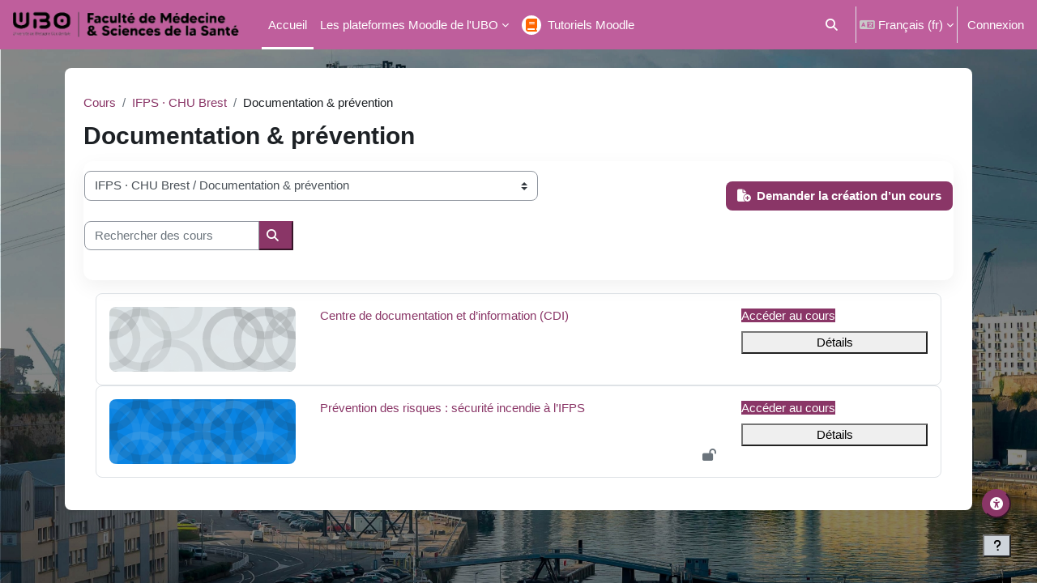

--- FILE ---
content_type: text/html; charset=utf-8
request_url: https://moodlesante.univ-brest.fr/moodle/course/index.php?categoryid=864
body_size: 299494
content:
<!DOCTYPE html>

<html  dir="ltr" lang="fr" xml:lang="fr">
<head>
    <title>Tous les cours | Moodle santé</title>
    <link rel="shortcut icon" href="https://moodlesante.univ-brest.fr/moodle/theme/image.php/boost_union/theme/1768385222/favicon" />
    <style type="text/css">.admin_settingspage_tabs_with_tertiary .dropdown-toggle { font-size: 1.875rem !important; }
h2:has(+ .admin_settingspage_tabs_with_tertiary) { display: none; }</style><meta http-equiv="Content-Type" content="text/html; charset=utf-8" />
<meta name="keywords" content="moodle, Tous les cours | Moodle santé" />
<link rel="stylesheet" type="text/css" href="https://moodlesante.univ-brest.fr/moodle/theme/yui_combo.php?rollup/3.18.1/yui-moodlesimple-min.css" /><script id="firstthemesheet" type="text/css">/** Required in order to fix style inclusion problems in IE with YUI **/</script><link rel="stylesheet" type="text/css" href="https://moodlesante.univ-brest.fr/moodle/theme/styles.php/boost_union/1768385222_1752245295/all" />
<link rel="stylesheet" type="text/css" href="https://moodlesante.univ-brest.fr/moodle/local/accessibility/styles.css" />
<link rel="stylesheet" type="text/css" href="https://moodlesante.univ-brest.fr/moodle/local/accessibility/styles.php" />
<link rel="stylesheet" type="text/css" href="https://moodlesante.univ-brest.fr/moodle/course/format/onetopic/styles.php" />
<script>
//<![CDATA[
var M = {}; M.yui = {};
M.pageloadstarttime = new Date();
M.cfg = {"wwwroot":"https:\/\/moodlesante.univ-brest.fr\/moodle","apibase":"https:\/\/moodlesante.univ-brest.fr\/moodle\/r.php\/api","homeurl":{},"sesskey":"2BQ4BUFXl0","sessiontimeout":"14400","sessiontimeoutwarning":1200,"themerev":"1768385222","slasharguments":1,"theme":"boost_union","iconsystemmodule":"core\/icon_system_fontawesome","jsrev":"1768235463","admin":"admin","svgicons":true,"usertimezone":"Europe\/Paris","language":"fr","courseId":1,"courseContextId":2,"contextid":46245,"contextInstanceId":864,"langrev":1769571848,"templaterev":"1768235463","siteId":1,"userId":0};var yui1ConfigFn = function(me) {if(/-skin|reset|fonts|grids|base/.test(me.name)){me.type='css';me.path=me.path.replace(/\.js/,'.css');me.path=me.path.replace(/\/yui2-skin/,'/assets/skins/sam/yui2-skin')}};
var yui2ConfigFn = function(me) {var parts=me.name.replace(/^moodle-/,'').split('-'),component=parts.shift(),module=parts[0],min='-min';if(/-(skin|core)$/.test(me.name)){parts.pop();me.type='css';min=''}
if(module){var filename=parts.join('-');me.path=component+'/'+module+'/'+filename+min+'.'+me.type}else{me.path=component+'/'+component+'.'+me.type}};
YUI_config = {"debug":false,"base":"https:\/\/moodlesante.univ-brest.fr\/moodle\/lib\/yuilib\/3.18.1\/","comboBase":"https:\/\/moodlesante.univ-brest.fr\/moodle\/theme\/yui_combo.php?","combine":true,"filter":null,"insertBefore":"firstthemesheet","groups":{"yui2":{"base":"https:\/\/moodlesante.univ-brest.fr\/moodle\/lib\/yuilib\/2in3\/2.9.0\/build\/","comboBase":"https:\/\/moodlesante.univ-brest.fr\/moodle\/theme\/yui_combo.php?","combine":true,"ext":false,"root":"2in3\/2.9.0\/build\/","patterns":{"yui2-":{"group":"yui2","configFn":yui1ConfigFn}}},"moodle":{"name":"moodle","base":"https:\/\/moodlesante.univ-brest.fr\/moodle\/theme\/yui_combo.php?m\/1768235463\/","combine":true,"comboBase":"https:\/\/moodlesante.univ-brest.fr\/moodle\/theme\/yui_combo.php?","ext":false,"root":"m\/1768235463\/","patterns":{"moodle-":{"group":"moodle","configFn":yui2ConfigFn}},"filter":null,"modules":{"moodle-core-actionmenu":{"requires":["base","event","node-event-simulate"]},"moodle-core-maintenancemodetimer":{"requires":["base","node"]},"moodle-core-chooserdialogue":{"requires":["base","panel","moodle-core-notification"]},"moodle-core-blocks":{"requires":["base","node","io","dom","dd","dd-scroll","moodle-core-dragdrop","moodle-core-notification"]},"moodle-core-lockscroll":{"requires":["plugin","base-build"]},"moodle-core-dragdrop":{"requires":["base","node","io","dom","dd","event-key","event-focus","moodle-core-notification"]},"moodle-core-handlebars":{"condition":{"trigger":"handlebars","when":"after"}},"moodle-core-event":{"requires":["event-custom"]},"moodle-core-notification":{"requires":["moodle-core-notification-dialogue","moodle-core-notification-alert","moodle-core-notification-confirm","moodle-core-notification-exception","moodle-core-notification-ajaxexception"]},"moodle-core-notification-dialogue":{"requires":["base","node","panel","escape","event-key","dd-plugin","moodle-core-widget-focusafterclose","moodle-core-lockscroll"]},"moodle-core-notification-alert":{"requires":["moodle-core-notification-dialogue"]},"moodle-core-notification-confirm":{"requires":["moodle-core-notification-dialogue"]},"moodle-core-notification-exception":{"requires":["moodle-core-notification-dialogue"]},"moodle-core-notification-ajaxexception":{"requires":["moodle-core-notification-dialogue"]},"moodle-core_availability-form":{"requires":["base","node","event","event-delegate","panel","moodle-core-notification-dialogue","json"]},"moodle-course-util":{"requires":["node"],"use":["moodle-course-util-base"],"submodules":{"moodle-course-util-base":{},"moodle-course-util-section":{"requires":["node","moodle-course-util-base"]},"moodle-course-util-cm":{"requires":["node","moodle-course-util-base"]}}},"moodle-course-management":{"requires":["base","node","io-base","moodle-core-notification-exception","json-parse","dd-constrain","dd-proxy","dd-drop","dd-delegate","node-event-delegate"]},"moodle-course-dragdrop":{"requires":["base","node","io","dom","dd","dd-scroll","moodle-core-dragdrop","moodle-core-notification","moodle-course-coursebase","moodle-course-util"]},"moodle-course-categoryexpander":{"requires":["node","event-key"]},"moodle-form-shortforms":{"requires":["node","base","selector-css3","moodle-core-event"]},"moodle-form-dateselector":{"requires":["base","node","overlay","calendar"]},"moodle-question-chooser":{"requires":["moodle-core-chooserdialogue"]},"moodle-question-searchform":{"requires":["base","node"]},"moodle-availability_completion-form":{"requires":["base","node","event","moodle-core_availability-form"]},"moodle-availability_date-form":{"requires":["base","node","event","io","moodle-core_availability-form"]},"moodle-availability_grade-form":{"requires":["base","node","event","moodle-core_availability-form"]},"moodle-availability_group-form":{"requires":["base","node","event","moodle-core_availability-form"]},"moodle-availability_grouping-form":{"requires":["base","node","event","moodle-core_availability-form"]},"moodle-availability_profile-form":{"requires":["base","node","event","moodle-core_availability-form"]},"moodle-mod_assign-history":{"requires":["node","transition"]},"moodle-mod_attendance-groupfilter":{"requires":["base","node"]},"moodle-mod_checklist-linkselect":{"requires":["node","event-valuechange"]},"moodle-mod_customcert-rearrange":{"requires":["dd-delegate","dd-drag"]},"moodle-mod_hsuforum-livelog":{"requires":["widget"]},"moodle-mod_hsuforum-article":{"requires":["base","node","event","router","core_rating","querystring","moodle-mod_hsuforum-io","moodle-mod_hsuforum-livelog"]},"moodle-mod_hsuforum-io":{"requires":["base","io-base","io-form","io-upload-iframe","json-parse"]},"moodle-mod_offlinequiz-util":{"requires":["node"],"use":["moodle-mod_offlinequiz-util-base"],"submodules":{"moodle-mod_offlinequiz-util-base":{},"moodle-mod_offlinequiz-util-slot":{"requires":["node","moodle-mod_offlinequiz-util-base"]},"moodle-mod_offlinequiz-util-page":{"requires":["node","moodle-mod_offlinequiz-util-base"]}}},"moodle-mod_offlinequiz-questionchooser":{"requires":["moodle-core-chooserdialogue","moodle-mod_offlinequiz-util","querystring-parse"]},"moodle-mod_offlinequiz-toolboxes":{"requires":["base","node","event","event-key","io","moodle-mod_offlinequiz-offlinequizbase","moodle-mod_offlinequiz-util-slot","moodle-core-notification-ajaxexception"]},"moodle-mod_offlinequiz-offlinequizbase":{"requires":["base","node"]},"moodle-mod_offlinequiz-randomquestion":{"requires":["base","event","node","io","moodle-core-notification-dialogue"]},"moodle-mod_offlinequiz-dragdrop":{"requires":["base","node","io","dom","dd","dd-scroll","moodle-core-dragdrop","moodle-core-notification","moodle-mod_offlinequiz-offlinequizbase","moodle-mod_offlinequiz-util-base","moodle-mod_offlinequiz-util-page","moodle-mod_offlinequiz-util-slot","moodle-course-util"]},"moodle-mod_offlinequiz-repaginate":{"requires":["base","event","node","io","moodle-core-notification-dialogue"]},"moodle-mod_offlinequiz-autosave":{"requires":["base","node","event","event-valuechange","node-event-delegate","io-form"]},"moodle-mod_offlinequiz-modform":{"requires":["base","node","event"]},"moodle-mod_quiz-util":{"requires":["node","moodle-core-actionmenu"],"use":["moodle-mod_quiz-util-base"],"submodules":{"moodle-mod_quiz-util-base":{},"moodle-mod_quiz-util-slot":{"requires":["node","moodle-mod_quiz-util-base"]},"moodle-mod_quiz-util-page":{"requires":["node","moodle-mod_quiz-util-base"]}}},"moodle-mod_quiz-questionchooser":{"requires":["moodle-core-chooserdialogue","moodle-mod_quiz-util","querystring-parse"]},"moodle-mod_quiz-toolboxes":{"requires":["base","node","event","event-key","io","moodle-mod_quiz-quizbase","moodle-mod_quiz-util-slot","moodle-core-notification-ajaxexception"]},"moodle-mod_quiz-quizbase":{"requires":["base","node"]},"moodle-mod_quiz-dragdrop":{"requires":["base","node","io","dom","dd","dd-scroll","moodle-core-dragdrop","moodle-core-notification","moodle-mod_quiz-quizbase","moodle-mod_quiz-util-base","moodle-mod_quiz-util-page","moodle-mod_quiz-util-slot","moodle-course-util"]},"moodle-mod_quiz-autosave":{"requires":["base","node","event","event-valuechange","node-event-delegate","io-form","datatype-date-format"]},"moodle-mod_quiz-modform":{"requires":["base","node","event"]},"moodle-message_airnotifier-toolboxes":{"requires":["base","node","io"]},"moodle-editor_atto-rangy":{"requires":[]},"moodle-editor_atto-editor":{"requires":["node","transition","io","overlay","escape","event","event-simulate","event-custom","node-event-html5","node-event-simulate","yui-throttle","moodle-core-notification-dialogue","moodle-editor_atto-rangy","handlebars","timers","querystring-stringify"]},"moodle-editor_atto-plugin":{"requires":["node","base","escape","event","event-outside","handlebars","event-custom","timers","moodle-editor_atto-menu"]},"moodle-editor_atto-menu":{"requires":["moodle-core-notification-dialogue","node","event","event-custom"]},"moodle-report_eventlist-eventfilter":{"requires":["base","event","node","node-event-delegate","datatable","autocomplete","autocomplete-filters"]},"moodle-report_loglive-fetchlogs":{"requires":["base","event","node","io","node-event-delegate"]},"moodle-gradereport_history-userselector":{"requires":["escape","event-delegate","event-key","handlebars","io-base","json-parse","moodle-core-notification-dialogue"]},"moodle-qbank_editquestion-chooser":{"requires":["moodle-core-chooserdialogue"]},"moodle-tool_lp-dragdrop-reorder":{"requires":["moodle-core-dragdrop"]},"moodle-assignfeedback_editpdf-editor":{"requires":["base","event","node","io","graphics","json","event-move","event-resize","transition","querystring-stringify-simple","moodle-core-notification-dialog","moodle-core-notification-alert","moodle-core-notification-warning","moodle-core-notification-exception","moodle-core-notification-ajaxexception"]},"moodle-atto_accessibilitychecker-button":{"requires":["color-base","moodle-editor_atto-plugin"]},"moodle-atto_accessibilityhelper-button":{"requires":["moodle-editor_atto-plugin"]},"moodle-atto_align-button":{"requires":["moodle-editor_atto-plugin"]},"moodle-atto_bold-button":{"requires":["moodle-editor_atto-plugin"]},"moodle-atto_c4l-button":{"requires":["moodle-editor_atto-plugin"]},"moodle-atto_charmap-button":{"requires":["moodle-editor_atto-plugin"]},"moodle-atto_clear-button":{"requires":["moodle-editor_atto-plugin"]},"moodle-atto_collapse-button":{"requires":["moodle-editor_atto-plugin"]},"moodle-atto_emojipicker-button":{"requires":["moodle-editor_atto-plugin"]},"moodle-atto_emoticon-button":{"requires":["moodle-editor_atto-plugin"]},"moodle-atto_equation-button":{"requires":["moodle-editor_atto-plugin","moodle-core-event","io","event-valuechange","tabview","array-extras"]},"moodle-atto_h5p-button":{"requires":["moodle-editor_atto-plugin"]},"moodle-atto_html-beautify":{},"moodle-atto_html-codemirror":{"requires":["moodle-atto_html-codemirror-skin"]},"moodle-atto_html-button":{"requires":["promise","moodle-editor_atto-plugin","moodle-atto_html-beautify","moodle-atto_html-codemirror","event-valuechange"]},"moodle-atto_image-button":{"requires":["moodle-editor_atto-plugin"]},"moodle-atto_indent-button":{"requires":["moodle-editor_atto-plugin"]},"moodle-atto_italic-button":{"requires":["moodle-editor_atto-plugin"]},"moodle-atto_link-button":{"requires":["moodle-editor_atto-plugin"]},"moodle-atto_managefiles-usedfiles":{"requires":["node","escape"]},"moodle-atto_managefiles-button":{"requires":["moodle-editor_atto-plugin"]},"moodle-atto_media-button":{"requires":["moodle-editor_atto-plugin","moodle-form-shortforms"]},"moodle-atto_noautolink-button":{"requires":["moodle-editor_atto-plugin"]},"moodle-atto_orderedlist-button":{"requires":["moodle-editor_atto-plugin"]},"moodle-atto_recordrtc-recording":{"requires":["moodle-atto_recordrtc-button"]},"moodle-atto_recordrtc-button":{"requires":["moodle-editor_atto-plugin","moodle-atto_recordrtc-recording"]},"moodle-atto_rtl-button":{"requires":["moodle-editor_atto-plugin"]},"moodle-atto_strike-button":{"requires":["moodle-editor_atto-plugin"]},"moodle-atto_subscript-button":{"requires":["moodle-editor_atto-plugin"]},"moodle-atto_superscript-button":{"requires":["moodle-editor_atto-plugin"]},"moodle-atto_table-button":{"requires":["moodle-editor_atto-plugin","moodle-editor_atto-menu","event","event-valuechange"]},"moodle-atto_title-button":{"requires":["moodle-editor_atto-plugin"]},"moodle-atto_underline-button":{"requires":["moodle-editor_atto-plugin"]},"moodle-atto_undo-button":{"requires":["moodle-editor_atto-plugin"]},"moodle-atto_unorderedlist-button":{"requires":["moodle-editor_atto-plugin"]},"moodle-atto_wiris-button":{"requires":["moodle-editor_atto-plugin","get"]}}},"gallery":{"name":"gallery","base":"https:\/\/moodlesante.univ-brest.fr\/moodle\/lib\/yuilib\/gallery\/","combine":true,"comboBase":"https:\/\/moodlesante.univ-brest.fr\/moodle\/theme\/yui_combo.php?","ext":false,"root":"gallery\/1768235463\/","patterns":{"gallery-":{"group":"gallery"}}}},"modules":{"core_filepicker":{"name":"core_filepicker","fullpath":"https:\/\/moodlesante.univ-brest.fr\/moodle\/lib\/javascript.php\/1768235463\/repository\/filepicker.js","requires":["base","node","node-event-simulate","json","async-queue","io-base","io-upload-iframe","io-form","yui2-treeview","panel","cookie","datatable","datatable-sort","resize-plugin","dd-plugin","escape","moodle-core_filepicker","moodle-core-notification-dialogue"]},"core_comment":{"name":"core_comment","fullpath":"https:\/\/moodlesante.univ-brest.fr\/moodle\/lib\/javascript.php\/1768235463\/comment\/comment.js","requires":["base","io-base","node","json","yui2-animation","overlay","escape"]}},"logInclude":[],"logExclude":[],"logLevel":null};
M.yui.loader = {modules: {}};

//]]>
</script>

    <meta name="viewport" content="width=device-width, initial-scale=1.0">
</head>
<body  id="page-course-index-category" class="format-site limitedwidth  path-course path-course-index chrome dir-ltr lang-fr yui-skin-sam yui3-skin-sam moodlesante-univ-brest-fr--moodle pagelayout-coursecategory course-1 context-46245 category-864 category-548 notloggedin theme uses-drawers nocourseindexcmicons backgroundimage theme_boost-union-footerbuttondesktop">
<div class="toast-wrapper mx-auto py-0 fixed-top" role="status" aria-live="polite"></div>
<div id="page-wrapper" class="d-print-block">

    <div>
    <a class="sr-only sr-only-focusable" href="#maincontent">Passer au contenu principal</a>
</div><script src="https://moodlesante.univ-brest.fr/moodle/lib/javascript.php/1768235463/lib/polyfills/polyfill.js"></script>
<script src="https://moodlesante.univ-brest.fr/moodle/theme/yui_combo.php?rollup/3.18.1/yui-moodlesimple-min.js"></script><script src="https://moodlesante.univ-brest.fr/moodle/lib/javascript.php/1768235463/lib/javascript-static.js"></script>
<script>
//<![CDATA[
document.body.className += ' jsenabled';
//]]>
</script>


<script>
document.addEventListener('DOMContentLoaded', function () {

  /* ============================================================
     2) PAGE CATEGORIES : bouton "Demander la création d’un cours"
     (uniquement sur /course/index.php)
     ============================================================ */
  if (!document.body.classList.contains('path-course-index')) return;

  var actionBar = document.querySelector('#action_bar');
  if (!actionBar) return;

  // Ne rien faire pour les admins/gestionnaires (présence du lien de gestion)
  if (document.querySelector('.dropdown-menu a[href*="/course/management.php"]')) return;

  // Récupérer l'ID de catégorie (URL ou select "jump")
  var params = new URLSearchParams(window.location.search);
  var categoryID = params.get('categoryid') || params.get('category');

  if (!categoryID) {
    var jump = document.querySelector('select[name="jump"]');
    if (jump && jump.value) {
      var m = jump.value.match(/categoryid=(\d+)/);
      if (m) categoryID = m[1];
    }
  }
  if (!categoryID) return; // pas de contexte de catégorie => rien à injecter

  // Construire l'URL de demande
  var base = (window.M && M.cfg && M.cfg.wwwroot) ? M.cfg.wwwroot : window.location.origin;
  var requestUrl = base + '/course/request.php?category=' + encodeURIComponent(categoryID);

  // Point d'insertion : après la recherche si présente, sinon après le select
  var refNav =
    (document.querySelector('.simplesearchform') || null)?.closest('.navitem') ||
    (document.querySelector('.urlselect') || null)?.closest('.navitem') ||
    document.querySelector('#action_bar .row') ||
    actionBar;

  // Créer le bouton s'il n'existe pas déjà
  if (!document.querySelector('#action_bar .requestcourse-btn')) {
    var btn = document.createElement('a');
    btn.href = requestUrl;
    btn.className = 'btn btn-primary requestcourse-btn';
    btn.setAttribute('role', 'button');
    btn.setAttribute('aria-label', 'Demander la création d’un cours');
    btn.innerHTML = '<i class="fa-solid fa-file-circle-plus" aria-hidden="true"></i> Demander la création d\u2019un cours';

    (refNav.parentNode || actionBar).insertBefore(btn, refNav.nextSibling);
  }

  // Masquer le menu "Plus" (le bouton +) de CETTE barre uniquement
  var moreMenu =
    document.querySelector('#action_bar .navitem.dropdown') ||
    (document.querySelector('#action_bar .btn.btn-icon .fa-plus') || null)?.closest('.navitem') ||
    document.querySelector('#action_bar [aria-label*="Plus"], #action_bar [title*="Plus"]')?.closest('.navitem');

  if (moreMenu) moreMenu.style.display = 'none';
});
</script>

    
    <nav class="navbar fixed-top navbar-dark bg-primary navbar-expand " aria-label="Navigation du site">
        <div class="container-fluid">
            <button class="navbar-toggler aabtn d-block d-md-none px-1 my-1 border-0" data-toggler="drawers" data-action="toggle" data-target="theme_boost-drawers-primary">
                <span class="navbar-toggler-icon"></span>
                <span class="sr-only">Panneau latéral</span>
            </button>
    
            <a href="https://moodlesante.univ-brest.fr/moodle/" class="navbar-brand align-items-center m-0 me-4 p-0 aabtn   d-none d-md-flex  ">
    
                    <img src="https://moodlesante.univ-brest.fr/moodle/pluginfile.php/1/theme_boost_union/logocompact/300x300/1768385222/Fichier%202.png" class="logo me-1" alt="Moodle santé">
            </a>
                <div class="primary-navigation">
                    <nav class="moremenu navigation">
                        <ul id="moremenu-697c15882058a-navbar-nav" role="menubar" class="nav more-nav navbar-nav">
                                        <li data-key="home" class="nav-item " role="none" data-forceintomoremenu="false">
                                                    <a role="menuitem" class="nav-link  active "
                                                        href="https://moodlesante.univ-brest.fr/moodle/"
                                                        
                                                        
                                                        aria-current="true"
                                                        data-disableactive="true"
                                                        
                                                    >
                                                        Accueil
                                                    </a>
                                        </li>
                                        <li class="dropdown theme-boost-union-smartmenu-carousel nav-item  " role="none" data-forceintomoremenu="false">
                                            <a class="dropdown-toggle nav-link  " id="drop-down-697c158820425" role="menuitem" data-toggle="dropdown"
                                                aria-haspopup="true" aria-expanded="false" href="#" aria-controls="drop-down-menu-697c158820425"
                                                title="Accès direct aux différentes plateformes de l&#039;UBO"
                                                
                                                
                                                tabindex="-1"
                                            >
                                                Les plateformes Moodle de l'UBO
                                            </a>
                                            <div class="dropdown-menu boost-union-moremenu" role="menu" id="drop-down-menu-697c158820425" aria-labelledby="drop-down-697c158820425">
                                                <div data-toggle="smartmenu-carousel" class="carousel slide" data-touch="false" data-interval="false" data-keyboard="false">
                                                    <div class="carousel-inner">
                                                                    <a class="dropdown-item " role="menuitem" href="https://moodleubo.univ-brest.fr/moodle/login/index.php?authCAS=CAS" 
                                                                        
                                                                        
                                                                        data-disableactive="true"
                                                                        tabindex="-1"
                                                                    >
                                                                        SIAME, BU, Cap'Avenir, DEVE...
                                                                    </a>
                                                                    <a class="dropdown-item " role="menuitem" href="https://moodleallsh.univ-brest.fr/moodle/login/index.php?authCAS=CAS" 
                                                                        
                                                                        
                                                                        data-disableactive="true"
                                                                        tabindex="-1"
                                                                    >
                                                                        Arts, Lettres, Langues, SH
                                                                    </a>
                                                                    <a class="dropdown-item " role="menuitem" href="https://moodledega.univ-brest.fr/moodle/login/index.php?authCAS=CAS" 
                                                                        
                                                                        
                                                                        data-disableactive="true"
                                                                        tabindex="-1"
                                                                    >
                                                                        Droit, Économie-gestion, Administration
                                                                    </a>
                                                                    <a class="dropdown-item " role="menuitem" href="https://moodleagro.univ-brest.fr/moodle/login/index.php?authCAS=CAS" 
                                                                        
                                                                        
                                                                        data-disableactive="true"
                                                                        tabindex="-1"
                                                                    >
                                                                        ESIAB
                                                                    </a>
                                                                    <a class="dropdown-item " role="menuitem" href="https://moodlemer.univ-brest.fr/moodle/login/index.php?authCAS=CAS" 
                                                                        
                                                                        
                                                                        data-disableactive="true"
                                                                        tabindex="-1"
                                                                    >
                                                                        IUEM
                                                                    </a>
                                                                    <a class="dropdown-item " role="menuitem" href="https://moodleiut.univ-brest.fr/moodle/login/index.php?authCAS=CAS" 
                                                                        
                                                                        
                                                                        data-disableactive="true"
                                                                        tabindex="-1"
                                                                    >
                                                                        IUT
                                                                    </a>
                                                                    <a class="dropdown-item " role="menuitem" href="https://moodlesciences.univ-brest.fr/moodle/login/index.php?authCAS=CAS" 
                                                                        
                                                                        
                                                                        data-disableactive="true"
                                                                        tabindex="-1"
                                                                    >
                                                                        Sciences et Techniques
                                                                    </a>
                                                                    <a class="dropdown-item " role="menuitem" href="https://moodlesports.univ-brest.fr/moodle/login/index.php?authCAS=CAS" 
                                                                        
                                                                        
                                                                        data-disableactive="true"
                                                                        tabindex="-1"
                                                                    >
                                                                        Sciences du Sport et de l'Éducation
                                                                    </a>
                                                                    <a class="dropdown-item " role="menuitem" href="https://moodlesante.univ-brest.fr/moodle/login/index.php?authCAS=CAS" 
                                                                        
                                                                        
                                                                        data-disableactive="true"
                                                                        tabindex="-1"
                                                                    >
                                                                        Santé
                                                                    </a>
                                                                    <a class="dropdown-item " role="menuitem" href="https://moodlefc.univ-brest.fr/moodle/login/index.php?authCAS=CAS" 
                                                                        
                                                                        
                                                                        data-disableactive="true"
                                                                        tabindex="-1"
                                                                    >
                                                                        Formation continue et CFA UBO
                                                                    </a>
                                                                    <a class="dropdown-item " role="menuitem" href="https://moodlenumerique.univ-brest.fr/moodle/login/index.php?authCAS=CAS" 
                                                                        
                                                                        
                                                                        data-disableactive="true"
                                                                        tabindex="-1"
                                                                    >
                                                                        Enseignements numériques
                                                                    </a>
                                                    </div>
                                                </div>
                                            </div>
                                        </li>
                                        <li data-key="" class="nav-item " role="none" data-forceintomoremenu="false">
                                                    <a role="menuitem" class="nav-link   "
                                                        href="https://moodleubo.univ-brest.fr/moodle/course/view.php?id=4842%3FauthCAS%3DCAS"
                                                        
                                                        
                                                        
                                                        data-disableactive="true"
                                                        tabindex="-1"
                                                    >
                                                        Tutoriels Moodle
                                                    </a>
                                        </li>
                                <li role="none" class="nav-item dropdown dropdownmoremenu d-none" data-region="morebutton">
                                    <a class="dropdown-toggle nav-link " href="#" id="moremenu-dropdown-697c15882058a" role="menuitem" data-toggle="dropdown" aria-haspopup="true" aria-expanded="false" tabindex="-1">
                                        Plus
                                    </a>
                                    <ul class="dropdown-menu dropdown-menu-left" data-region="moredropdown" aria-labelledby="moremenu-dropdown-697c15882058a" role="menu">
                                    </ul>
                                </li>
                        </ul>
                    </nav>
                </div>
    
            <ul class="navbar-nav d-none d-md-flex my-1 px-1">
                <!-- page_heading_menu -->
                
            </ul>
    
            <div id="usernavigation" class="navbar-nav ms-auto h-100">
                    <div id="searchinput-navbar-697c158821afa697c15880f5576" class="simplesearchform">
    <div class="collapse" id="searchform-navbar">
        <form autocomplete="off" action="https://moodlesante.univ-brest.fr/moodle/search/index.php" method="get" accept-charset="utf-8" class="mform d-flex flex-wrap align-items-center searchform-navbar">
                <input type="hidden" name="context" value="46245">
            <div class="input-group">
                <label for="searchinput-697c158821afa697c15880f5576">
                    <span class="sr-only">Rechercher</span>
                </label>
                    <input type="text"
                       id="searchinput-697c158821afa697c15880f5576"
                       class="form-control withclear"
                       placeholder="Rechercher"
                       aria-label="Rechercher"
                       name="q"
                       data-region="input"
                       autocomplete="off"
                    >
                    <a class="btn btn-close"
                        data-action="closesearch"
                        data-toggle="collapse"
                        href="#searchform-navbar"
                        role="button"
                    >
                        <i class="icon fa fa-xmark fa-fw " aria-hidden="true"  ></i>
                        <span class="sr-only">Fermer</span>
                    </a>
                <div class="input-group-append">
                    <button type="submit" class="btn btn-submit" data-action="submit">
                        <i class="icon fa fa-magnifying-glass fa-fw " aria-hidden="true"  ></i>
                        <span class="sr-only">Rechercher</span>
                    </button>
                </div>
            </div>
        </form>
    </div>
    <a
        class="btn btn-open rounded-0 nav-link"
        data-toggle="collapse"
        data-action="opensearch"
        href="#searchform-navbar"
        role="button"
        aria-expanded="false"
        aria-controls="searchform-navbar"
        title="Activer/désactiver la saisie de recherche"
    >
        <i class="icon fa fa-magnifying-glass fa-fw " aria-hidden="true"  ></i>
        <span class="sr-only">Activer/désactiver la saisie de recherche</span>
    </a>
</div>
                    <div class="divider border-start h-75 align-self-center mx-1"></div>
                    <div class="langmenu">
                        <div class="dropdown show">
                            <a href="#" role="button" id="lang-menu-toggle" data-toggle="dropdown" aria-label="Langue" aria-haspopup="true" aria-controls="lang-action-menu" class="btn dropdown-toggle">
                                <i class="icon fa fa-language fa-fw me-1" aria-hidden="true"></i>
                                <span class="langbutton">
                                    Français ‎(fr)‎
                                </span>
                                <b class="caret"></b>
                            </a>
                            <div role="menu" aria-labelledby="lang-menu-toggle" id="lang-action-menu" class="dropdown-menu dropdown-menu-right">
                                        <a href="https://moodlesante.univ-brest.fr/moodle/course/index.php?categoryid=864&amp;lang=en" class="dropdown-item ps-5" role="menuitem" 
                                                lang="en" >
                                            English ‎(en)‎
                                        </a>
                                        <a href="https://moodlesante.univ-brest.fr/moodle/course/index.php?categoryid=864&amp;lang=es" class="dropdown-item ps-5" role="menuitem" 
                                                lang="es" >
                                            Español - Internacional ‎(es)‎
                                        </a>
                                        <a href="#" class="dropdown-item ps-5" role="menuitem" aria-current="true"
                                                >
                                            Français ‎(fr)‎
                                        </a>
                            </div>
                        </div>
                    </div>
                    <div class="divider border-start h-75 align-self-center mx-1"></div>
                
                <div class="d-flex align-items-stretch usermenu-container" data-region="usermenu">
                        <div class="usermenu">
                                <span class="login ps-2">
                                        <a href="https://moodlesante.univ-brest.fr/moodle/login/index.php">Connexion</a>
                                </span>
                        </div>
                </div>
                
    
            </div>
        </div>
    </nav>
    
<div  class="drawer   drawer-left  drawer-primary d-print-none not-initialized" data-region="fixed-drawer" id="theme_boost-drawers-primary" data-preference="" data-state="show-drawer-primary" data-forceopen="0" data-close-on-resize="1">
    <div class="drawerheader">
        <button
            class="btn drawertoggle icon-no-margin hidden"
            data-toggler="drawers"
            data-action="closedrawer"
            data-target="theme_boost-drawers-primary"
            data-toggle="tooltip"
            data-placement="right"
            title="Fermer le tiroir"
        >
            <i class="icon fa fa-xmark fa-fw " aria-hidden="true"  ></i>
        </button>
                <a
            href="https://moodlesante.univ-brest.fr/moodle/"
            title="Moodle santé"
            data-region="site-home-link"
            class="aabtn text-reset d-flex align-items-center py-1 h-100"
        >
                <img src="https://moodlesante.univ-brest.fr/moodle/pluginfile.php/1/theme_boost_union/logocompact/300x300/1768385222/Fichier%202.png" class="logo py-1 h-100" alt="Moodle santé">
        </a>

        <div class="drawerheadercontent hidden">
            
        </div>
    </div>
    <div class="drawercontent drag-container" data-usertour="scroller">
                <div class="list-group">
                <a href="https://moodlesante.univ-brest.fr/moodle/"  class=" list-group-item list-group-item-action active " aria-current="true" >
                    Accueil
                </a>
                    
                    <a id="drop-down-1" href="#" class=" list-group-item list-group-item-action icons-collapse-expand collapsed d-flex" title="" data-toggle="collapse" data-target="#drop-down-menu-1" aria-expanded="false" aria-controls="drop-down-menu-1">
                        Les plateformes Moodle de l'UBO
                        <span class="ms-auto expanded-icon icon-no-margin mx-2">
                            <i class="icon fa fa-chevron-down fa-fw " aria-hidden="true"  ></i>
                            <span class="sr-only">
                                Replier
                            </span>
                        </span>
                        <span class="ms-auto collapsed-icon icon-no-margin mx-2">
                            <i class="icon fa fa-chevron-right fa-fw " aria-hidden="true"  ></i>
                            <span class="sr-only">
                                Déplier
                            </span>
                        </span>
                    </a>
                    <div class="collapse list-group-item p-0 border-0" role="menu" id="drop-down-menu-1" aria-labelledby="drop-down-1">
                            <!-- Third level child support - Custom -->
                    
                                    <a href="https://moodleubo.univ-brest.fr/moodle/login/index.php?authCAS=CAS"  class="ps-5 bg-light list-group-item list-group-item-action " >
                    
                                        SIAME, BU, Cap'Avenir, DEVE...
                                    </a>
                    
                            <!-- Third level child support - Custom -->
                    
                                    <a href="https://moodleallsh.univ-brest.fr/moodle/login/index.php?authCAS=CAS"  class="ps-5 bg-light list-group-item list-group-item-action " >
                    
                                        Arts, Lettres, Langues, SH
                                    </a>
                    
                            <!-- Third level child support - Custom -->
                    
                                    <a href="https://moodledega.univ-brest.fr/moodle/login/index.php?authCAS=CAS"  class="ps-5 bg-light list-group-item list-group-item-action " >
                    
                                        Droit, Économie-gestion, Administration
                                    </a>
                    
                            <!-- Third level child support - Custom -->
                    
                                    <a href="https://moodleagro.univ-brest.fr/moodle/login/index.php?authCAS=CAS"  class="ps-5 bg-light list-group-item list-group-item-action " >
                    
                                        ESIAB
                                    </a>
                    
                            <!-- Third level child support - Custom -->
                    
                                    <a href="https://moodlemer.univ-brest.fr/moodle/login/index.php?authCAS=CAS"  class="ps-5 bg-light list-group-item list-group-item-action " >
                    
                                        IUEM
                                    </a>
                    
                            <!-- Third level child support - Custom -->
                    
                                    <a href="https://moodleiut.univ-brest.fr/moodle/login/index.php?authCAS=CAS"  class="ps-5 bg-light list-group-item list-group-item-action " >
                    
                                        IUT
                                    </a>
                    
                            <!-- Third level child support - Custom -->
                    
                                    <a href="https://moodlesciences.univ-brest.fr/moodle/login/index.php?authCAS=CAS"  class="ps-5 bg-light list-group-item list-group-item-action " >
                    
                                        Sciences et Techniques
                                    </a>
                    
                            <!-- Third level child support - Custom -->
                    
                                    <a href="https://moodlesports.univ-brest.fr/moodle/login/index.php?authCAS=CAS"  class="ps-5 bg-light list-group-item list-group-item-action " >
                    
                                        Sciences du Sport et de l'Éducation
                                    </a>
                    
                            <!-- Third level child support - Custom -->
                    
                                    <a href="https://moodlesante.univ-brest.fr/moodle/login/index.php?authCAS=CAS"  class="ps-5 bg-light list-group-item list-group-item-action " >
                    
                                        Santé
                                    </a>
                    
                            <!-- Third level child support - Custom -->
                    
                                    <a href="https://moodlefc.univ-brest.fr/moodle/login/index.php?authCAS=CAS"  class="ps-5 bg-light list-group-item list-group-item-action " >
                    
                                        Formation continue et CFA UBO
                                    </a>
                    
                            <!-- Third level child support - Custom -->
                    
                                    <a href="https://moodlenumerique.univ-brest.fr/moodle/login/index.php?authCAS=CAS"  class="ps-5 bg-light list-group-item list-group-item-action " >
                    
                                        Enseignements numériques
                                    </a>
                    
                    </div>
                <a href="https://moodleubo.univ-brest.fr/moodle/course/view.php?id=4842%3FauthCAS%3DCAS"  class=" list-group-item list-group-item-action  "  >
                    Tutoriels Moodle
                </a>
        </div>

    </div>
</div>


    <div id="page" data-region="mainpage" data-usertour="scroller" class="drawers   drag-container">



        <div class="main-inner-wrapper main-inner-outside-none main-inner-outside-nextmaincontent">

        <div id="topofscroll" class="main-inner">
            <div class="drawer-toggles d-flex">
            </div>
            
            
            <header id="page-header" class="header-maxwidth d-print-none">
    <div class="w-100">
        <div class="d-flex flex-wrap">
            <div id="page-navbar">
                <nav aria-label="Fil d’Ariane">
    <ol class="breadcrumb">
                <li class="breadcrumb-item">
                    <a href="https://moodlesante.univ-brest.fr/moodle/course/index.php"
                        
                        
                        
                    >
                        Cours
                    </a>
                </li>
        
                <li class="breadcrumb-item">
                    <a href="https://moodlesante.univ-brest.fr/moodle/course/index.php?categoryid=548"
                        
                        
                        
                    >
                        IFPS · CHU Brest
                    </a>
                </li>
        
                <li class="breadcrumb-item">
                    <span >
                        Documentation &amp; prévention
                    </span>
                </li>
        </ol>
</nav>
            </div>
            <div class="ms-auto d-flex">
                
            </div>
            <div id="course-header">
                
            </div>
        </div>
                <div class="d-flex align-items-center">
                    <div class="me-auto d-flex flex-column">
                        <div>
                            <div class="page-context-header d-flex flex-wrap align-items-center mb-2">
    <div class="page-header-headings">
        <h1 class="h2 mb-0">Documentation &amp; prévention</h1>
    </div>
</div>
                        </div>
                        <div>
                        </div>
                    </div>
                    <div class="header-actions-container ms-auto" data-region="header-actions-container">
                    </div>
                </div>
    </div>
</header>
            <div id="page-content" class="pb-3 d-print-block">
                <div id="region-main-box">
                    <div id="region-main">

                        <span class="notifications" id="user-notifications"></span>
                        
                        <div role="main"><span id="maincontent"></span><span></span><div class="container-fluid tertiary-navigation" id="action_bar">
    <div class="row">
            <div class="navitem">
                <div class="urlselect text-truncate w-100">
                    <form method="post" action="https://moodlesante.univ-brest.fr/moodle/course/jumpto.php" class="d-flex flex-wrap align-items-center" id="url_select_f697c15880f5571">
                        <input type="hidden" name="sesskey" value="2BQ4BUFXl0">
                            <label for="url_select697c15880f5572" class="sr-only">
                                Catégories de cours
                            </label>
                        <select  id="url_select697c15880f5572" class="custom-select urlselect text-truncate w-100" name="jump"
                                 >
                                    <option value="/course/index.php?categoryid=2293"  >Violences Sexistes et Sexuelles : STOP !</option>
                                    <option value="/course/index.php?categoryid=2728"  >Modules de préparation - CRPE et CAPES</option>
                                    <option value="/course/index.php?categoryid=2494"  >Parcours Accès Spécifique Santé (PASS)</option>
                                    <option value="/course/index.php?categoryid=2717"  >Parcours Accès Spécifique Santé (PASS) / Semestre 1</option>
                                    <option value="/course/index.php?categoryid=2719"  >Parcours Accès Spécifique Santé (PASS) / Semestre 1 / UE1 : Atome-Biomolécules-Génome-Bioénergétique-Métabolisme (Biochimie)</option>
                                    <option value="/course/index.php?categoryid=2720"  >Parcours Accès Spécifique Santé (PASS) / Semestre 1 / UE2 : La cellule et les tissus (Biologie)</option>
                                    <option value="/course/index.php?categoryid=2721"  >Parcours Accès Spécifique Santé (PASS) / Semestre 1 / UE3a : Organisation des appareils et systèmes (Biophysique)</option>
                                    <option value="/course/index.php?categoryid=2723"  >Parcours Accès Spécifique Santé (PASS) / Semestre 1 / UE3b : Organisation des appareils et systèmes: Aspects fonctionnels et méthodes d'études (Physiologie)</option>
                                    <option value="/course/index.php?categoryid=2724"  >Parcours Accès Spécifique Santé (PASS) / Semestre 1 / UE4 : Evaluation des méthodes d'analyses appliquées aux Sciences de la vie et de la santé (Biostatistique)</option>
                                    <option value="/course/index.php?categoryid=2725"  >Parcours Accès Spécifique Santé (PASS) / Semestre 1 / Module de présentation des métiers en santé</option>
                                    <option value="/course/index.php?categoryid=2727"  >Parcours Accès Spécifique Santé (PASS) / Semestre 1 / Vidéos cours</option>
                                    <option value="/course/index.php?categoryid=2718"  >Parcours Accès Spécifique Santé (PASS) / Semestre 2</option>
                                    <option value="/course/index.php?categoryid=2732"  >Parcours Accès Spécifique Santé (PASS) / Semestre 2 / UE5: Organisation des appareils et systèmes: Aspects morphologiques et fonctionnels</option>
                                    <option value="/course/index.php?categoryid=2733"  >Parcours Accès Spécifique Santé (PASS) / Semestre 2 / UE6 : Initiation à la connaissance du médicament</option>
                                    <option value="/course/index.php?categoryid=2734"  >Parcours Accès Spécifique Santé (PASS) / Semestre 2 / UE7 : Santé, société, humanité</option>
                                    <option value="/course/index.php?categoryid=2735"  >Parcours Accès Spécifique Santé (PASS) / Semestre 2 / UEs Compétences Santé: CS1 Maïeutique - CS2 Médecine - CS3 Odontologie - CS4 Pharmacie - CS5 Masso-kinésithérapie</option>
                                    <option value="/course/index.php?categoryid=2736"  >Parcours Accès Spécifique Santé (PASS) / Semestre 2 / UE Disciplinaire : Sciences Infirmières</option>
                                    <option value="/course/index.php?categoryid=1528"  >Licence Accès Santé (L.AS)</option>
                                    <option value="/course/index.php?categoryid=1529"  >Licence Accès Santé (L.AS) / UE Domaine Santé</option>
                                    <option value="/course/index.php?categoryid=1531"  >Licence Accès Santé (L.AS) / UE Domaine Santé / Tronc Commun (cours par UEs + forums)</option>
                                    <option value="/course/index.php?categoryid=1532"  >Licence Accès Santé (L.AS) / UE Domaine Santé / Santé- Humanité-Société (cours par UEs + forums)</option>
                                    <option value="/course/index.php?categoryid=1533"  >Licence Accès Santé (L.AS) / UE Domaine Santé / Enseignement de spécialités</option>
                                    <option value="/course/index.php?categoryid=1530"  >Licence Accès Santé (L.AS) / Module de présentation des métiers en santé</option>
                                    <option value="/course/index.php?categoryid=1534"  >Licence Accès Santé (L.AS) / Tutoriels d'aide à la préparation au second groupe d'épreuves</option>
                                    <option value="/course/index.php?categoryid=93"  >Sciences Médicales</option>
                                    <option value="/course/index.php?categoryid=1384"  >Sciences Médicales / CORONAVIRUS</option>
                                    <option value="/course/index.php?categoryid=94"  >Sciences Médicales / DFGSM</option>
                                    <option value="/course/index.php?categoryid=95"  >Sciences Médicales / DFGSM / DFGSM 2</option>
                                    <option value="/course/index.php?categoryid=107"  >Sciences Médicales / DFGSM / DFGSM 2 / Semestre 3</option>
                                    <option value="/course/index.php?categoryid=108"  >Sciences Médicales / DFGSM / DFGSM 2 / Semestre 4</option>
                                    <option value="/course/index.php?categoryid=1339"  >Sciences Médicales / DFGSM / DFGSM 2 / Anatomie-histologie Passerelle DFGSM</option>
                                    <option value="/course/index.php?categoryid=96"  >Sciences Médicales / DFGSM / DFGSM 3</option>
                                    <option value="/course/index.php?categoryid=109"  >Sciences Médicales / DFGSM / DFGSM 3 / Semestre 5</option>
                                    <option value="/course/index.php?categoryid=110"  >Sciences Médicales / DFGSM / DFGSM 3 / Semestre 6</option>
                                    <option value="/course/index.php?categoryid=97"  >Sciences Médicales / DFASM</option>
                                    <option value="/course/index.php?categoryid=98"  >Sciences Médicales / DFASM / DFASM1</option>
                                    <option value="/course/index.php?categoryid=111"  >Sciences Médicales / DFASM / DFASM1 / PES 1</option>
                                    <option value="/course/index.php?categoryid=112"  >Sciences Médicales / DFASM / DFASM1 / PES 2</option>
                                    <option value="/course/index.php?categoryid=185"  >Sciences Médicales / DFASM / DFASM1 / UE(s) Tronc commun</option>
                                    <option value="/course/index.php?categoryid=1796"  >Sciences Médicales / DFASM / DFASM1 / STAGE HOSPITALIER</option>
                                    <option value="/course/index.php?categoryid=99"  >Sciences Médicales / DFASM / DFASM2</option>
                                    <option value="/course/index.php?categoryid=1804"  >Sciences Médicales / DFASM / DFASM2 / STAGE HOSPITALIER</option>
                                    <option value="/course/index.php?categoryid=1805"  >Sciences Médicales / DFASM / DFASM2 / STAGE HOSPITALIER / Répartition des stages</option>
                                    <option value="/course/index.php?categoryid=100"  >Sciences Médicales / DFASM / DFASM3</option>
                                    <option value="/course/index.php?categoryid=1806"  >Sciences Médicales / DFASM / DFASM3 / STAGE HOSPITALIER / MEDECINE GENERALE</option>
                                    <option value="/course/index.php?categoryid=1807"  >Sciences Médicales / DFASM / DFASM3 / STAGE HOSPITALIER / MEDECINE GENERALE / STAGE HOSPITALIER</option>
                                    <option value="/course/index.php?categoryid=1808"  >Sciences Médicales / DFASM / DFASM3 / STAGE HOSPITALIER / MEDECINE GENERALE / Stage médecine générale</option>
                                    <option value="/course/index.php?categoryid=271"  >Sciences Médicales / DFASM / Méthodologie pour la LCA</option>
                                    <option value="/course/index.php?categoryid=719"  >Sciences Médicales / DFASM / Carnets de stage</option>
                                    <option value="/course/index.php?categoryid=2602"  >Sciences Médicales / DFASM / Carnets de stage / Carnets de stage 2025-2026</option>
                                    <option value="/course/index.php?categoryid=2603"  >Sciences Médicales / DFASM / Carnets de stage / Carnets de stage 2025-2026 / Anatomie et Cytologie Pathologiques</option>
                                    <option value="/course/index.php?categoryid=2604"  >Sciences Médicales / DFASM / Carnets de stage / Carnets de stage 2025-2026 / Bactériologie Virologie</option>
                                    <option value="/course/index.php?categoryid=2606"  >Sciences Médicales / DFASM / Carnets de stage / Carnets de stage 2025-2026 / Cancérologie</option>
                                    <option value="/course/index.php?categoryid=2607"  >Sciences Médicales / DFASM / Carnets de stage / Carnets de stage 2025-2026 / Cardiologie</option>
                                    <option value="/course/index.php?categoryid=2612"  >Sciences Médicales / DFASM / Carnets de stage / Carnets de stage 2025-2026 / Cardiologie / Cardiologie Brest</option>
                                    <option value="/course/index.php?categoryid=2613"  >Sciences Médicales / DFASM / Carnets de stage / Carnets de stage 2025-2026 / Cardiologie / Cardiologie Carhaix</option>
                                    <option value="/course/index.php?categoryid=2614"  >Sciences Médicales / DFASM / Carnets de stage / Carnets de stage 2025-2026 / Cardiologie / Cardiologie Quimper</option>
                                    <option value="/course/index.php?categoryid=2608"  >Sciences Médicales / DFASM / Carnets de stage / Carnets de stage 2025-2026 / CCTV</option>
                                    <option value="/course/index.php?categoryid=2609"  >Sciences Médicales / DFASM / Carnets de stage / Carnets de stage 2025-2026 / Chirurgie Pédiatrique</option>
                                    <option value="/course/index.php?categoryid=2610"  >Sciences Médicales / DFASM / Carnets de stage / Carnets de stage 2025-2026 / Chirurgie Plastique</option>
                                    <option value="/course/index.php?categoryid=2611"  >Sciences Médicales / DFASM / Carnets de stage / Carnets de stage 2025-2026 / Chirurgie Viscérale</option>
                                    <option value="/course/index.php?categoryid=2615"  >Sciences Médicales / DFASM / Carnets de stage / Carnets de stage 2025-2026 / Chirurgie Viscérale / Chirurgie viscérale Brest</option>
                                    <option value="/course/index.php?categoryid=2616"  >Sciences Médicales / DFASM / Carnets de stage / Carnets de stage 2025-2026 / Chirurgie Viscérale / Chirurgie viscérale Carhaix</option>
                                    <option value="/course/index.php?categoryid=2617"  >Sciences Médicales / DFASM / Carnets de stage / Carnets de stage 2025-2026 / Dermatologie</option>
                                    <option value="/course/index.php?categoryid=2618"  >Sciences Médicales / DFASM / Carnets de stage / Carnets de stage 2025-2026 / Endocrinologie</option>
                                    <option value="/course/index.php?categoryid=2619"  >Sciences Médicales / DFASM / Carnets de stage / Carnets de stage 2025-2026 / Endocrinologie / Endocrinologie Brest</option>
                                    <option value="/course/index.php?categoryid=2620"  >Sciences Médicales / DFASM / Carnets de stage / Carnets de stage 2025-2026 / Endocrinologie / Endocrinologie Morlaix</option>
                                    <option value="/course/index.php?categoryid=2621"  >Sciences Médicales / DFASM / Carnets de stage / Carnets de stage 2025-2026 / Génétique Médicale</option>
                                    <option value="/course/index.php?categoryid=2622"  >Sciences Médicales / DFASM / Carnets de stage / Carnets de stage 2025-2026 / Gériatrie</option>
                                    <option value="/course/index.php?categoryid=2623"  >Sciences Médicales / DFASM / Carnets de stage / Carnets de stage 2025-2026 / Gériatrie / Gériatrie Brest</option>
                                    <option value="/course/index.php?categoryid=2624"  >Sciences Médicales / DFASM / Carnets de stage / Carnets de stage 2025-2026 / Gériatrie / Gériatrie Quimper</option>
                                    <option value="/course/index.php?categoryid=2625"  >Sciences Médicales / DFASM / Carnets de stage / Carnets de stage 2025-2026 / Gynécologie</option>
                                    <option value="/course/index.php?categoryid=2626"  >Sciences Médicales / DFASM / Carnets de stage / Carnets de stage 2025-2026 / Gynécologie / Gynécologie Brest</option>
                                    <option value="/course/index.php?categoryid=2627"  >Sciences Médicales / DFASM / Carnets de stage / Carnets de stage 2025-2026 / Gynécologie / Gynécologie Quimper</option>
                                    <option value="/course/index.php?categoryid=2628"  >Sciences Médicales / DFASM / Carnets de stage / Carnets de stage 2025-2026 / Gynécologie / Gynécologie Morlaix</option>
                                    <option value="/course/index.php?categoryid=2629"  >Sciences Médicales / DFASM / Carnets de stage / Carnets de stage 2025-2026 / Hématologie</option>
                                    <option value="/course/index.php?categoryid=2630"  >Sciences Médicales / DFASM / Carnets de stage / Carnets de stage 2025-2026 / Hématologie / Hématologie Brest</option>
                                    <option value="/course/index.php?categoryid=2631"  >Sciences Médicales / DFASM / Carnets de stage / Carnets de stage 2025-2026 / Hématologie / Hématologie Quimper</option>
                                    <option value="/course/index.php?categoryid=2632"  >Sciences Médicales / DFASM / Carnets de stage / Carnets de stage 2025-2026 / Hématologie / Hématologie Morlaix</option>
                                    <option value="/course/index.php?categoryid=2633"  >Sciences Médicales / DFASM / Carnets de stage / Carnets de stage 2025-2026 / Hépato-Gastroentérologie</option>
                                    <option value="/course/index.php?categoryid=2634"  >Sciences Médicales / DFASM / Carnets de stage / Carnets de stage 2025-2026 / Hépato-Gastroentérologie / Hépato-Gastroentérologie Brest</option>
                                    <option value="/course/index.php?categoryid=2635"  >Sciences Médicales / DFASM / Carnets de stage / Carnets de stage 2025-2026 / Hépato-Gastroentérologie / Hépato-Gastroentérologie Morlaix</option>
                                    <option value="/course/index.php?categoryid=2636"  >Sciences Médicales / DFASM / Carnets de stage / Carnets de stage 2025-2026 / Hépato-Gastroentérologie / Hépato-Gastroentérologie Quimper</option>
                                    <option value="/course/index.php?categoryid=2637"  >Sciences Médicales / DFASM / Carnets de stage / Carnets de stage 2025-2026 / Maladies Infectieuses</option>
                                    <option value="/course/index.php?categoryid=2638"  >Sciences Médicales / DFASM / Carnets de stage / Carnets de stage 2025-2026 / Médecine du travail</option>
                                    <option value="/course/index.php?categoryid=2639"  >Sciences Médicales / DFASM / Carnets de stage / Carnets de stage 2025-2026 / Médecine Interne</option>
                                    <option value="/course/index.php?categoryid=2640"  >Sciences Médicales / DFASM / Carnets de stage / Carnets de stage 2025-2026 / Médecine Interne / Médecine Interne Brest</option>
                                    <option value="/course/index.php?categoryid=2641"  >Sciences Médicales / DFASM / Carnets de stage / Carnets de stage 2025-2026 / Médecine Interne / Médecine Interne Morlaix</option>
                                    <option value="/course/index.php?categoryid=2642"  >Sciences Médicales / DFASM / Carnets de stage / Carnets de stage 2025-2026 / Médecine Légale</option>
                                    <option value="/course/index.php?categoryid=2643"  >Sciences Médicales / DFASM / Carnets de stage / Carnets de stage 2025-2026 / Médecine Nucléaire</option>
                                    <option value="/course/index.php?categoryid=2644"  >Sciences Médicales / DFASM / Carnets de stage / Carnets de stage 2025-2026 / Médecine Physique et de Réadaptation</option>
                                    <option value="/course/index.php?categoryid=2645"  >Sciences Médicales / DFASM / Carnets de stage / Carnets de stage 2025-2026 / Médecine Polyvalente</option>
                                    <option value="/course/index.php?categoryid=2646"  >Sciences Médicales / DFASM / Carnets de stage / Carnets de stage 2025-2026 / Néphrologie</option>
                                    <option value="/course/index.php?categoryid=2647"  >Sciences Médicales / DFASM / Carnets de stage / Carnets de stage 2025-2026 / Neurochirurgie</option>
                                    <option value="/course/index.php?categoryid=2648"  >Sciences Médicales / DFASM / Carnets de stage / Carnets de stage 2025-2026 / Neurologie</option>
                                    <option value="/course/index.php?categoryid=2649"  >Sciences Médicales / DFASM / Carnets de stage / Carnets de stage 2025-2026 / Neurologie / Neurologie Brest</option>
                                    <option value="/course/index.php?categoryid=2650"  >Sciences Médicales / DFASM / Carnets de stage / Carnets de stage 2025-2026 / Neurologie / Neurologie Quimper</option>
                                    <option value="/course/index.php?categoryid=2651"  >Sciences Médicales / DFASM / Carnets de stage / Carnets de stage 2025-2026 / Nutrition</option>
                                    <option value="/course/index.php?categoryid=2652"  >Sciences Médicales / DFASM / Carnets de stage / Carnets de stage 2025-2026 / Ophtalmologie</option>
                                    <option value="/course/index.php?categoryid=2653"  >Sciences Médicales / DFASM / Carnets de stage / Carnets de stage 2025-2026 / ORL</option>
                                    <option value="/course/index.php?categoryid=2654"  >Sciences Médicales / DFASM / Carnets de stage / Carnets de stage 2025-2026 / Orthopédie</option>
                                    <option value="/course/index.php?categoryid=2655"  >Sciences Médicales / DFASM / Carnets de stage / Carnets de stage 2025-2026 / Parasitologie</option>
                                    <option value="/course/index.php?categoryid=2656"  >Sciences Médicales / DFASM / Carnets de stage / Carnets de stage 2025-2026 / Pédiatrie</option>
                                    <option value="/course/index.php?categoryid=2657"  >Sciences Médicales / DFASM / Carnets de stage / Carnets de stage 2025-2026 / Pédiatrie / Pédiatrie Brest</option>
                                    <option value="/course/index.php?categoryid=2658"  >Sciences Médicales / DFASM / Carnets de stage / Carnets de stage 2025-2026 / Pédiatrie / Pédiatrie Quimper</option>
                                    <option value="/course/index.php?categoryid=2659"  >Sciences Médicales / DFASM / Carnets de stage / Carnets de stage 2025-2026 / Pédiatrie / Pédiatrie Morlaix</option>
                                    <option value="/course/index.php?categoryid=2660"  >Sciences Médicales / DFASM / Carnets de stage / Carnets de stage 2025-2026 / Pédo-Psychiatrie</option>
                                    <option value="/course/index.php?categoryid=2661"  >Sciences Médicales / DFASM / Carnets de stage / Carnets de stage 2025-2026 / Pédo-Psychiatrie / Pédo-Psychiatrie Brest</option>
                                    <option value="/course/index.php?categoryid=2662"  >Sciences Médicales / DFASM / Carnets de stage / Carnets de stage 2025-2026 / Pédo-Psychiatrie / Pédo-Psychiatrie Quimper</option>
                                    <option value="/course/index.php?categoryid=2663"  >Sciences Médicales / DFASM / Carnets de stage / Carnets de stage 2025-2026 / Pédo-Psychiatrie / Pédo-Psychiatrie Morlaix</option>
                                    <option value="/course/index.php?categoryid=2664"  >Sciences Médicales / DFASM / Carnets de stage / Carnets de stage 2025-2026 / Pneumologie</option>
                                    <option value="/course/index.php?categoryid=2665"  >Sciences Médicales / DFASM / Carnets de stage / Carnets de stage 2025-2026 / Pneumologie / Pneumologie Brest</option>
                                    <option value="/course/index.php?categoryid=2666"  >Sciences Médicales / DFASM / Carnets de stage / Carnets de stage 2025-2026 / Pneumologie / Pneumologie Morlaix</option>
                                    <option value="/course/index.php?categoryid=2667"  >Sciences Médicales / DFASM / Carnets de stage / Carnets de stage 2025-2026 / Psychiatrie</option>
                                    <option value="/course/index.php?categoryid=2668"  >Sciences Médicales / DFASM / Carnets de stage / Carnets de stage 2025-2026 / Psychiatrie / Secteur 1</option>
                                    <option value="/course/index.php?categoryid=2669"  >Sciences Médicales / DFASM / Carnets de stage / Carnets de stage 2025-2026 / Psychiatrie / Secteur 2</option>
                                    <option value="/course/index.php?categoryid=2670"  >Sciences Médicales / DFASM / Carnets de stage / Carnets de stage 2025-2026 / Psychiatrie / Secteur 3</option>
                                    <option value="/course/index.php?categoryid=2671"  >Sciences Médicales / DFASM / Carnets de stage / Carnets de stage 2025-2026 / Psychiatrie / Secteur 4</option>
                                    <option value="/course/index.php?categoryid=2672"  >Sciences Médicales / DFASM / Carnets de stage / Carnets de stage 2025-2026 / Psychiatrie / Intersecteur de Psychiatrie de la Personne Agée</option>
                                    <option value="/course/index.php?categoryid=2673"  >Sciences Médicales / DFASM / Carnets de stage / Carnets de stage 2025-2026 / Psychiatrie / Intersecteur d'Addictologie</option>
                                    <option value="/course/index.php?categoryid=2674"  >Sciences Médicales / DFASM / Carnets de stage / Carnets de stage 2025-2026 / Psychiatrie / Psychiatrie HIA</option>
                                    <option value="/course/index.php?categoryid=2675"  >Sciences Médicales / DFASM / Carnets de stage / Carnets de stage 2025-2026 / Psychiatrie / Psychiatrie Landerneau</option>
                                    <option value="/course/index.php?categoryid=2676"  >Sciences Médicales / DFASM / Carnets de stage / Carnets de stage 2025-2026 / Psychiatrie / Psychiatrie Quimper</option>
                                    <option value="/course/index.php?categoryid=2677"  >Sciences Médicales / DFASM / Carnets de stage / Carnets de stage 2025-2026 / Radiologie</option>
                                    <option value="/course/index.php?categoryid=2678"  >Sciences Médicales / DFASM / Carnets de stage / Carnets de stage 2025-2026 / Rhumatologie</option>
                                    <option value="/course/index.php?categoryid=2679"  >Sciences Médicales / DFASM / Carnets de stage / Carnets de stage 2025-2026 / Rhumatologie / Rhumatologie Brest</option>
                                    <option value="/course/index.php?categoryid=2680"  >Sciences Médicales / DFASM / Carnets de stage / Carnets de stage 2025-2026 / Rhumatologie / Rhumatologie Morlaix</option>
                                    <option value="/course/index.php?categoryid=2681"  >Sciences Médicales / DFASM / Carnets de stage / Carnets de stage 2025-2026 / SAMU 29</option>
                                    <option value="/course/index.php?categoryid=2682"  >Sciences Médicales / DFASM / Carnets de stage / Carnets de stage 2025-2026 / Soins palliatifs</option>
                                    <option value="/course/index.php?categoryid=2683"  >Sciences Médicales / DFASM / Carnets de stage / Carnets de stage 2025-2026 / Unité de médecine post-urgences (UMPU)</option>
                                    <option value="/course/index.php?categoryid=2684"  >Sciences Médicales / DFASM / Carnets de stage / Carnets de stage 2025-2026 / Urgence Réanimation Anésthésie</option>
                                    <option value="/course/index.php?categoryid=2685"  >Sciences Médicales / DFASM / Carnets de stage / Carnets de stage 2025-2026 / Urgence Réanimation Anésthésie / Urgence Réanimation Anesthésie Brest</option>
                                    <option value="/course/index.php?categoryid=2686"  >Sciences Médicales / DFASM / Carnets de stage / Carnets de stage 2025-2026 / Urgence Réanimation Anésthésie / Urgence Réanimation Anesthésie Morlaix</option>
                                    <option value="/course/index.php?categoryid=2687"  >Sciences Médicales / DFASM / Carnets de stage / Carnets de stage 2025-2026 / Urgence Réanimation Anésthésie / Urgence Réanimation Anesthésie Carhaix</option>
                                    <option value="/course/index.php?categoryid=2688"  >Sciences Médicales / DFASM / Carnets de stage / Carnets de stage 2025-2026 / Urgence Réanimation Anésthésie / Urgence Réanimation Landerneau</option>
                                    <option value="/course/index.php?categoryid=2689"  >Sciences Médicales / DFASM / Carnets de stage / Carnets de stage 2025-2026 / Urgence Réanimation Anésthésie / Urgence Réanimation Anesthésie Quimper</option>
                                    <option value="/course/index.php?categoryid=2690"  >Sciences Médicales / DFASM / Carnets de stage / Carnets de stage 2025-2026 / Urgence Réanimation Anésthésie / Urgence Réanimation Anesthésie Pont-l'Abbé</option>
                                    <option value="/course/index.php?categoryid=2691"  >Sciences Médicales / DFASM / Carnets de stage / Carnets de stage 2025-2026 / Urologie</option>
                                    <option value="/course/index.php?categoryid=2398"  >Sciences Médicales / DFASM / Carnets de stage / Carnets de stage 2024-2025</option>
                                    <option value="/course/index.php?categoryid=2399"  >Sciences Médicales / DFASM / Carnets de stage / Carnets de stage 2024-2025 / Anatomie et Cytologie Pathologiques</option>
                                    <option value="/course/index.php?categoryid=2400"  >Sciences Médicales / DFASM / Carnets de stage / Carnets de stage 2024-2025 / Bactériologie Virologie</option>
                                    <option value="/course/index.php?categoryid=2401"  >Sciences Médicales / DFASM / Carnets de stage / Carnets de stage 2024-2025 / Cancérologie</option>
                                    <option value="/course/index.php?categoryid=2402"  >Sciences Médicales / DFASM / Carnets de stage / Carnets de stage 2024-2025 / Cardiologie</option>
                                    <option value="/course/index.php?categoryid=2438"  >Sciences Médicales / DFASM / Carnets de stage / Carnets de stage 2024-2025 / Cardiologie / Cardiologie Brest</option>
                                    <option value="/course/index.php?categoryid=2439"  >Sciences Médicales / DFASM / Carnets de stage / Carnets de stage 2024-2025 / Cardiologie / Cardiologie Carhaix</option>
                                    <option value="/course/index.php?categoryid=2440"  >Sciences Médicales / DFASM / Carnets de stage / Carnets de stage 2024-2025 / Cardiologie / Cardiologie Quimper</option>
                                    <option value="/course/index.php?categoryid=2403"  >Sciences Médicales / DFASM / Carnets de stage / Carnets de stage 2024-2025 / CCTV</option>
                                    <option value="/course/index.php?categoryid=2404"  >Sciences Médicales / DFASM / Carnets de stage / Carnets de stage 2024-2025 / Chirurgie Pédiatrique</option>
                                    <option value="/course/index.php?categoryid=2405"  >Sciences Médicales / DFASM / Carnets de stage / Carnets de stage 2024-2025 / Chirurgie Plastique</option>
                                    <option value="/course/index.php?categoryid=2406"  >Sciences Médicales / DFASM / Carnets de stage / Carnets de stage 2024-2025 / Chirurgie Viscérale</option>
                                    <option value="/course/index.php?categoryid=2441"  >Sciences Médicales / DFASM / Carnets de stage / Carnets de stage 2024-2025 / Chirurgie Viscérale / Chirurgie viscérale Brest</option>
                                    <option value="/course/index.php?categoryid=2443"  >Sciences Médicales / DFASM / Carnets de stage / Carnets de stage 2024-2025 / Chirurgie Viscérale / Chirurgie viscérale Carhaix</option>
                                    <option value="/course/index.php?categoryid=2407"  >Sciences Médicales / DFASM / Carnets de stage / Carnets de stage 2024-2025 / Dermatologie</option>
                                    <option value="/course/index.php?categoryid=2408"  >Sciences Médicales / DFASM / Carnets de stage / Carnets de stage 2024-2025 / Endocrinologie</option>
                                    <option value="/course/index.php?categoryid=2444"  >Sciences Médicales / DFASM / Carnets de stage / Carnets de stage 2024-2025 / Endocrinologie / Endocrinologie Brest</option>
                                    <option value="/course/index.php?categoryid=2445"  >Sciences Médicales / DFASM / Carnets de stage / Carnets de stage 2024-2025 / Endocrinologie / Endocrinologie Morlaix</option>
                                    <option value="/course/index.php?categoryid=2409"  >Sciences Médicales / DFASM / Carnets de stage / Carnets de stage 2024-2025 / Génétique Médicale</option>
                                    <option value="/course/index.php?categoryid=2410"  >Sciences Médicales / DFASM / Carnets de stage / Carnets de stage 2024-2025 / Gériatrie</option>
                                    <option value="/course/index.php?categoryid=2446"  >Sciences Médicales / DFASM / Carnets de stage / Carnets de stage 2024-2025 / Gériatrie / Gériatrie Brest</option>
                                    <option value="/course/index.php?categoryid=2447"  >Sciences Médicales / DFASM / Carnets de stage / Carnets de stage 2024-2025 / Gériatrie / Gériatrie Quimper</option>
                                    <option value="/course/index.php?categoryid=2411"  >Sciences Médicales / DFASM / Carnets de stage / Carnets de stage 2024-2025 / Gynécologie</option>
                                    <option value="/course/index.php?categoryid=2448"  >Sciences Médicales / DFASM / Carnets de stage / Carnets de stage 2024-2025 / Gynécologie / Gynécologie Brest</option>
                                    <option value="/course/index.php?categoryid=2449"  >Sciences Médicales / DFASM / Carnets de stage / Carnets de stage 2024-2025 / Gynécologie / Gynécologie Quimper</option>
                                    <option value="/course/index.php?categoryid=2450"  >Sciences Médicales / DFASM / Carnets de stage / Carnets de stage 2024-2025 / Gynécologie / Gynécologie Morlaix</option>
                                    <option value="/course/index.php?categoryid=2412"  >Sciences Médicales / DFASM / Carnets de stage / Carnets de stage 2024-2025 / Hématologie</option>
                                    <option value="/course/index.php?categoryid=2451"  >Sciences Médicales / DFASM / Carnets de stage / Carnets de stage 2024-2025 / Hématologie / Hématologie Brest</option>
                                    <option value="/course/index.php?categoryid=2452"  >Sciences Médicales / DFASM / Carnets de stage / Carnets de stage 2024-2025 / Hématologie / Hématologie Quimper</option>
                                    <option value="/course/index.php?categoryid=2453"  >Sciences Médicales / DFASM / Carnets de stage / Carnets de stage 2024-2025 / Hématologie / Hématologie Morlaix</option>
                                    <option value="/course/index.php?categoryid=2413"  >Sciences Médicales / DFASM / Carnets de stage / Carnets de stage 2024-2025 / Hépato-Gastroentérologie</option>
                                    <option value="/course/index.php?categoryid=2454"  >Sciences Médicales / DFASM / Carnets de stage / Carnets de stage 2024-2025 / Hépato-Gastroentérologie / Hépato-Gastroentérologie Brest</option>
                                    <option value="/course/index.php?categoryid=2455"  >Sciences Médicales / DFASM / Carnets de stage / Carnets de stage 2024-2025 / Hépato-Gastroentérologie / Hépato-Gastroentérologie Morlaix</option>
                                    <option value="/course/index.php?categoryid=2456"  >Sciences Médicales / DFASM / Carnets de stage / Carnets de stage 2024-2025 / Hépato-Gastroentérologie / Hépato-Gastroentérologie Quimper</option>
                                    <option value="/course/index.php?categoryid=2414"  >Sciences Médicales / DFASM / Carnets de stage / Carnets de stage 2024-2025 / Maladies Infectieuses</option>
                                    <option value="/course/index.php?categoryid=2415"  >Sciences Médicales / DFASM / Carnets de stage / Carnets de stage 2024-2025 / Médecine du travail</option>
                                    <option value="/course/index.php?categoryid=2416"  >Sciences Médicales / DFASM / Carnets de stage / Carnets de stage 2024-2025 / Médecine Interne</option>
                                    <option value="/course/index.php?categoryid=2457"  >Sciences Médicales / DFASM / Carnets de stage / Carnets de stage 2024-2025 / Médecine Interne / Médecine Interne Brest</option>
                                    <option value="/course/index.php?categoryid=2458"  >Sciences Médicales / DFASM / Carnets de stage / Carnets de stage 2024-2025 / Médecine Interne / Médecine Interne Morlaix</option>
                                    <option value="/course/index.php?categoryid=2417"  >Sciences Médicales / DFASM / Carnets de stage / Carnets de stage 2024-2025 / Médecine Légale</option>
                                    <option value="/course/index.php?categoryid=2418"  >Sciences Médicales / DFASM / Carnets de stage / Carnets de stage 2024-2025 / Médecine Nucléaire</option>
                                    <option value="/course/index.php?categoryid=2419"  >Sciences Médicales / DFASM / Carnets de stage / Carnets de stage 2024-2025 / Médecine Physique et de Réadaptation</option>
                                    <option value="/course/index.php?categoryid=2420"  >Sciences Médicales / DFASM / Carnets de stage / Carnets de stage 2024-2025 / Médecine Polyvalente</option>
                                    <option value="/course/index.php?categoryid=2421"  >Sciences Médicales / DFASM / Carnets de stage / Carnets de stage 2024-2025 / Néphrologie</option>
                                    <option value="/course/index.php?categoryid=2422"  >Sciences Médicales / DFASM / Carnets de stage / Carnets de stage 2024-2025 / Neurochirurgie</option>
                                    <option value="/course/index.php?categoryid=2423"  >Sciences Médicales / DFASM / Carnets de stage / Carnets de stage 2024-2025 / Neurologie</option>
                                    <option value="/course/index.php?categoryid=2459"  >Sciences Médicales / DFASM / Carnets de stage / Carnets de stage 2024-2025 / Neurologie / Neurologie Brest</option>
                                    <option value="/course/index.php?categoryid=2460"  >Sciences Médicales / DFASM / Carnets de stage / Carnets de stage 2024-2025 / Neurologie / Neurologie Quimper</option>
                                    <option value="/course/index.php?categoryid=2424"  >Sciences Médicales / DFASM / Carnets de stage / Carnets de stage 2024-2025 / Nutrition</option>
                                    <option value="/course/index.php?categoryid=2425"  >Sciences Médicales / DFASM / Carnets de stage / Carnets de stage 2024-2025 / Ophtalmologie</option>
                                    <option value="/course/index.php?categoryid=2426"  >Sciences Médicales / DFASM / Carnets de stage / Carnets de stage 2024-2025 / ORL</option>
                                    <option value="/course/index.php?categoryid=2427"  >Sciences Médicales / DFASM / Carnets de stage / Carnets de stage 2024-2025 / Orthopédie</option>
                                    <option value="/course/index.php?categoryid=2428"  >Sciences Médicales / DFASM / Carnets de stage / Carnets de stage 2024-2025 / Parasitologie</option>
                                    <option value="/course/index.php?categoryid=2429"  >Sciences Médicales / DFASM / Carnets de stage / Carnets de stage 2024-2025 / Pédiatrie</option>
                                    <option value="/course/index.php?categoryid=2461"  >Sciences Médicales / DFASM / Carnets de stage / Carnets de stage 2024-2025 / Pédiatrie / Pédiatrie Brest</option>
                                    <option value="/course/index.php?categoryid=2462"  >Sciences Médicales / DFASM / Carnets de stage / Carnets de stage 2024-2025 / Pédiatrie / Pédiatrie Quimper</option>
                                    <option value="/course/index.php?categoryid=2463"  >Sciences Médicales / DFASM / Carnets de stage / Carnets de stage 2024-2025 / Pédiatrie / Pédiatrie Morlaix</option>
                                    <option value="/course/index.php?categoryid=2430"  >Sciences Médicales / DFASM / Carnets de stage / Carnets de stage 2024-2025 / Pédo-Psychiatrie</option>
                                    <option value="/course/index.php?categoryid=2464"  >Sciences Médicales / DFASM / Carnets de stage / Carnets de stage 2024-2025 / Pédo-Psychiatrie / Pédo-Psychiatrie Brest</option>
                                    <option value="/course/index.php?categoryid=2465"  >Sciences Médicales / DFASM / Carnets de stage / Carnets de stage 2024-2025 / Pédo-Psychiatrie / Pédo-Psychiatrie Quimper</option>
                                    <option value="/course/index.php?categoryid=2466"  >Sciences Médicales / DFASM / Carnets de stage / Carnets de stage 2024-2025 / Pédo-Psychiatrie / Pédo-Psychiatrie Morlaix</option>
                                    <option value="/course/index.php?categoryid=2431"  >Sciences Médicales / DFASM / Carnets de stage / Carnets de stage 2024-2025 / Pneumologie</option>
                                    <option value="/course/index.php?categoryid=2467"  >Sciences Médicales / DFASM / Carnets de stage / Carnets de stage 2024-2025 / Pneumologie / Pneumologie Brest</option>
                                    <option value="/course/index.php?categoryid=2468"  >Sciences Médicales / DFASM / Carnets de stage / Carnets de stage 2024-2025 / Pneumologie / Pneumologie Morlaix</option>
                                    <option value="/course/index.php?categoryid=2432"  >Sciences Médicales / DFASM / Carnets de stage / Carnets de stage 2024-2025 / Psychiatrie</option>
                                    <option value="/course/index.php?categoryid=2475"  >Sciences Médicales / DFASM / Carnets de stage / Carnets de stage 2024-2025 / Psychiatrie / Secteur 1</option>
                                    <option value="/course/index.php?categoryid=2476"  >Sciences Médicales / DFASM / Carnets de stage / Carnets de stage 2024-2025 / Psychiatrie / Secteur 2</option>
                                    <option value="/course/index.php?categoryid=2477"  >Sciences Médicales / DFASM / Carnets de stage / Carnets de stage 2024-2025 / Psychiatrie / Secteur 3</option>
                                    <option value="/course/index.php?categoryid=2478"  >Sciences Médicales / DFASM / Carnets de stage / Carnets de stage 2024-2025 / Psychiatrie / Secteur 4</option>
                                    <option value="/course/index.php?categoryid=2479"  >Sciences Médicales / DFASM / Carnets de stage / Carnets de stage 2024-2025 / Psychiatrie / Intersecteur de Psychiatrie de la Personne Agée</option>
                                    <option value="/course/index.php?categoryid=2480"  >Sciences Médicales / DFASM / Carnets de stage / Carnets de stage 2024-2025 / Psychiatrie / Intersecteur d'Addictologie</option>
                                    <option value="/course/index.php?categoryid=2481"  >Sciences Médicales / DFASM / Carnets de stage / Carnets de stage 2024-2025 / Psychiatrie / Psychiatrie HIA</option>
                                    <option value="/course/index.php?categoryid=2482"  >Sciences Médicales / DFASM / Carnets de stage / Carnets de stage 2024-2025 / Psychiatrie / Psychiatrie Landerneau</option>
                                    <option value="/course/index.php?categoryid=2483"  >Sciences Médicales / DFASM / Carnets de stage / Carnets de stage 2024-2025 / Psychiatrie / Psychiatrie Quimper</option>
                                    <option value="/course/index.php?categoryid=2433"  >Sciences Médicales / DFASM / Carnets de stage / Carnets de stage 2024-2025 / Radiologie</option>
                                    <option value="/course/index.php?categoryid=2434"  >Sciences Médicales / DFASM / Carnets de stage / Carnets de stage 2024-2025 / Rhumatologie</option>
                                    <option value="/course/index.php?categoryid=2469"  >Sciences Médicales / DFASM / Carnets de stage / Carnets de stage 2024-2025 / Rhumatologie / Rhumatologie Brest</option>
                                    <option value="/course/index.php?categoryid=2470"  >Sciences Médicales / DFASM / Carnets de stage / Carnets de stage 2024-2025 / Rhumatologie / Rhumatologie Morlaix</option>
                                    <option value="/course/index.php?categoryid=2435"  >Sciences Médicales / DFASM / Carnets de stage / Carnets de stage 2024-2025 / SAMU 29</option>
                                    <option value="/course/index.php?categoryid=2518"  >Sciences Médicales / DFASM / Carnets de stage / Carnets de stage 2024-2025 / Soins palliatifs</option>
                                    <option value="/course/index.php?categoryid=2517"  >Sciences Médicales / DFASM / Carnets de stage / Carnets de stage 2024-2025 / Unité de médecine post-urgences (UMPU)</option>
                                    <option value="/course/index.php?categoryid=2436"  >Sciences Médicales / DFASM / Carnets de stage / Carnets de stage 2024-2025 / Urgence Réanimation Anésthésie</option>
                                    <option value="/course/index.php?categoryid=2471"  >Sciences Médicales / DFASM / Carnets de stage / Carnets de stage 2024-2025 / Urgence Réanimation Anésthésie / Urgence Réanimation Anesthésie Brest</option>
                                    <option value="/course/index.php?categoryid=2472"  >Sciences Médicales / DFASM / Carnets de stage / Carnets de stage 2024-2025 / Urgence Réanimation Anésthésie / Urgence Réanimation Anesthésie Morlaix</option>
                                    <option value="/course/index.php?categoryid=2473"  >Sciences Médicales / DFASM / Carnets de stage / Carnets de stage 2024-2025 / Urgence Réanimation Anésthésie / Urgence Réanimation Anesthésie Carhaix</option>
                                    <option value="/course/index.php?categoryid=2474"  >Sciences Médicales / DFASM / Carnets de stage / Carnets de stage 2024-2025 / Urgence Réanimation Anésthésie / Urgence Réanimation Landerneau</option>
                                    <option value="/course/index.php?categoryid=2500"  >Sciences Médicales / DFASM / Carnets de stage / Carnets de stage 2024-2025 / Urgence Réanimation Anésthésie / Urgence Réanimation Anesthésie Quimper</option>
                                    <option value="/course/index.php?categoryid=2516"  >Sciences Médicales / DFASM / Carnets de stage / Carnets de stage 2024-2025 / Urgence Réanimation Anésthésie / Urgence Réanimation Anesthésie Pont-l'Abbé</option>
                                    <option value="/course/index.php?categoryid=2437"  >Sciences Médicales / DFASM / Carnets de stage / Carnets de stage 2024-2025 / Urologie</option>
                                    <option value="/course/index.php?categoryid=862"  >Sciences Médicales / DFASM / Conférences de révision des ECNi</option>
                                    <option value="/course/index.php?categoryid=1560"  >Sciences Médicales / DFASM / Conférences de révision des ECNi / Conférences transversales et d’organes</option>
                                    <option value="/course/index.php?categoryid=1561"  >Sciences Médicales / DFASM / Conférences de révision des ECNi / Conférences de LCA</option>
                                    <option value="/course/index.php?categoryid=1071"  >Sciences Médicales / DFASM / Conférences de révision des ECNi / Archives Conférences de Révision des ECNi</option>
                                    <option value="/course/index.php?categoryid=1338"  >Sciences Médicales / DFASM / Conférences de révision des ECNi / Archives Conférences de Révision des ECNi / Conférences de révision des ECNi 2019-2020</option>
                                    <option value="/course/index.php?categoryid=1072"  >Sciences Médicales / DFASM / Conférences de révision des ECNi / Archives Conférences de Révision des ECNi / Conférences de révision des ECNi 2018-2019</option>
                                    <option value="/course/index.php?categoryid=1769"  >Sciences Médicales / DFASM / Annales DFASM</option>
                                    <option value="/course/index.php?categoryid=102"  >Sciences Médicales / 3 ième cycle</option>
                                    <option value="/course/index.php?categoryid=156"  >Sciences Médicales / UE(s) et Options de Master Biologie - Santé</option>
                                    <option value="/course/index.php?categoryid=158"  >Sciences Médicales / UE(s) et Options de Master Biologie - Santé / Semestre 1</option>
                                    <option value="/course/index.php?categoryid=159"  >Sciences Médicales / UE(s) et Options de Master Biologie - Santé / Semestre 2</option>
                                    <option value="/course/index.php?categoryid=157"  >Sciences Médicales / UE(s) et Options de Master Biologie - Santé / Options</option>
                                    <option value="/course/index.php?categoryid=175"  >Sciences Médicales / UE(s) et Options de Master Biologie - Santé / Options / Semestre 1</option>
                                    <option value="/course/index.php?categoryid=176"  >Sciences Médicales / UE(s) et Options de Master Biologie - Santé / Options / Semestre 2</option>
                                    <option value="/course/index.php?categoryid=179"  >Sciences Médicales / Tutorat ECN</option>
                                    <option value="/course/index.php?categoryid=180"  >Sciences Médicales / Tutorat ECN / DFASM1</option>
                                    <option value="/course/index.php?categoryid=181"  >Sciences Médicales / Tutorat ECN / DCEM3</option>
                                    <option value="/course/index.php?categoryid=182"  >Sciences Médicales / Tutorat ECN / DCEM4</option>
                                    <option value="/course/index.php?categoryid=183"  >Sciences Médicales / Tutorat ECN / Archives Dossiers ECN</option>
                                    <option value="/course/index.php?categoryid=901"  >Sciences Médicales / Planches d'anatomie Pr Nguyen Huu</option>
                                    <option value="/course/index.php?categoryid=1337"  >Sciences Médicales / PHARMACO-QUIZ</option>
                                    <option value="/course/index.php?categoryid=103"  >Sciences de la Santé</option>
                                    <option value="/course/index.php?categoryid=104"  >Sciences de la Santé / Licences Sciences Sanitaires et Sociales</option>
                                    <option value="/course/index.php?categoryid=126"  >Sciences de la Santé / Licences Sciences Sanitaires et Sociales / Licence 1</option>
                                    <option value="/course/index.php?categoryid=116"  >Sciences de la Santé / Licences Sciences Sanitaires et Sociales / Licence 1 / Semestre 1</option>
                                    <option value="/course/index.php?categoryid=117"  >Sciences de la Santé / Licences Sciences Sanitaires et Sociales / Licence 1 / Semestre 2</option>
                                    <option value="/course/index.php?categoryid=127"  >Sciences de la Santé / Licences Sciences Sanitaires et Sociales / Licence 2</option>
                                    <option value="/course/index.php?categoryid=118"  >Sciences de la Santé / Licences Sciences Sanitaires et Sociales / Licence 2 / Semestre 3</option>
                                    <option value="/course/index.php?categoryid=119"  >Sciences de la Santé / Licences Sciences Sanitaires et Sociales / Licence 2 / Semestre 4</option>
                                    <option value="/course/index.php?categoryid=128"  >Sciences de la Santé / Licences Sciences Sanitaires et Sociales / Licence 3</option>
                                    <option value="/course/index.php?categoryid=121"  >Sciences de la Santé / Licences Sciences Sanitaires et Sociales / Licence 3 / Semestre 5</option>
                                    <option value="/course/index.php?categoryid=122"  >Sciences de la Santé / Licences Sciences Sanitaires et Sociales / Licence 3 / Semestre 6</option>
                                    <option value="/course/index.php?categoryid=991"  >Sciences de la Santé / Licences Sciences Sanitaires et Sociales / Documents communs licence</option>
                                    <option value="/course/index.php?categoryid=105"  >Sciences de la Santé / Master Biologie et Santé</option>
                                    <option value="/course/index.php?categoryid=174"  >Sciences de la Santé / Master Biologie et Santé / Génétique, génomique et Biotechnologies</option>
                                    <option value="/course/index.php?categoryid=903"  >Sciences de la Santé / Master Biologie et Santé / Génétique, génomique et Biotechnologies / Master 2</option>
                                    <option value="/course/index.php?categoryid=904"  >Sciences de la Santé / Master Biologie et Santé / Génétique, génomique et Biotechnologies / Master 2 / Les UE du tronc commun</option>
                                    <option value="/course/index.php?categoryid=905"  >Sciences de la Santé / Master Biologie et Santé / Génétique, génomique et Biotechnologies / Master 2 / Les UE en option</option>
                                    <option value="/course/index.php?categoryid=906"  >Sciences de la Santé / Master Biologie et Santé / Génétique, génomique et Biotechnologies / Master 2 / Généralités </option>
                                    <option value="/course/index.php?categoryid=269"  >Sciences de la Santé / Master Biologie et Santé / ADNS</option>
                                    <option value="/course/index.php?categoryid=832"  >Sciences de la Santé / Master Biologie et Santé / ADNS / Master 1</option>
                                    <option value="/course/index.php?categoryid=834"  >Sciences de la Santé / Master Biologie et Santé / ADNS / Master 1 / Semestre 7</option>
                                    <option value="/course/index.php?categoryid=1588"  >Sciences de la Santé / Master Biologie et Santé / ADNS / Master 1 / Semestre 8</option>
                                    <option value="/course/index.php?categoryid=833"  >Sciences de la Santé / Master Biologie et Santé / ADNS / Master 2</option>
                                    <option value="/course/index.php?categoryid=835"  >Sciences de la Santé / Master Biologie et Santé / ADNS / Master 2 / Semestre 9</option>
                                    <option value="/course/index.php?categoryid=1789"  >Sciences de la Santé / Master Biologie et Santé / ADNS / Master 2 / Semestre 9 / UE Nutrition clinique</option>
                                    <option value="/course/index.php?categoryid=1174"  >Sciences de la Santé / Master Biologie et Santé / ETPA</option>
                                    <option value="/course/index.php?categoryid=1175"  >Sciences de la Santé / Master Biologie et Santé / ETPA / MASTER 1</option>
                                    <option value="/course/index.php?categoryid=1176"  >Sciences de la Santé / Master Biologie et Santé / ETPA / MASTER 1 / SEMESTRE 7</option>
                                    <option value="/course/index.php?categoryid=1387"  >Sciences de la Santé / Master Biologie et Santé / ETPA / MASTER 1 / SEMESTRE 8</option>
                                    <option value="/course/index.php?categoryid=1340"  >Sciences de la Santé / Master Biologie et Santé / ETPA / MASTER 2</option>
                                    <option value="/course/index.php?categoryid=1390"  >Sciences de la Santé / Master Biologie et Santé / ETPA / MASTER 2 / Semestre 9</option>
                                    <option value="/course/index.php?categoryid=125"  >Sciences de la Santé / Master Biologie et Santé / EPRP</option>
                                    <option value="/course/index.php?categoryid=130"  >Sciences de la Santé / Master Biologie et Santé / EPRP / Master 1</option>
                                    <option value="/course/index.php?categoryid=134"  >Sciences de la Santé / Master Biologie et Santé / EPRP / Master 1 / Semestre 7</option>
                                    <option value="/course/index.php?categoryid=135"  >Sciences de la Santé / Master Biologie et Santé / EPRP / Master 1 / Semestre 8</option>
                                    <option value="/course/index.php?categoryid=131"  >Sciences de la Santé / Master Biologie et Santé / EPRP / Master 2</option>
                                    <option value="/course/index.php?categoryid=137"  >Sciences de la Santé / Master Biologie et Santé / EPRP / Master 2 / EPRP</option>
                                    <option value="/course/index.php?categoryid=139"  >Sciences de la Santé / Master Biologie et Santé / EPRP / Master 2 / EPRP / Semestre 9</option>
                                    <option value="/course/index.php?categoryid=140"  >Sciences de la Santé / Master Biologie et Santé / EPRP / Master 2 / EPRP / Semestre 10</option>
                                    <option value="/course/index.php?categoryid=1010"  >Sciences de la Santé / Master Biologie et Santé / ESS</option>
                                    <option value="/course/index.php?categoryid=1011"  >Sciences de la Santé / Master Biologie et Santé / ESS / Master 1 </option>
                                    <option value="/course/index.php?categoryid=1013"  >Sciences de la Santé / Master Biologie et Santé / ESS / Master 1  / Semestre 8</option>
                                    <option value="/course/index.php?categoryid=1012"  >Sciences de la Santé / Master Biologie et Santé / ESS / Master 2</option>
                                    <option value="/course/index.php?categoryid=2090"  >Sciences de la Santé / Master Biologie et Santé / Semestre 8</option>
                                    <option value="/course/index.php?categoryid=2292"  >Sciences de la Santé / Master Biologie et Santé / Master 2 ESSORS (Ethique du soin, société et recherche en Santé).</option>
                                    <option value="/course/index.php?categoryid=2073"  >UEs Transversales</option>
                                    <option value="/course/index.php?categoryid=173"  >Formation continue</option>
                                    <option value="/course/index.php?categoryid=178"  >Formation continue / Capacités</option>
                                    <option value="/course/index.php?categoryid=177"  >Formation continue / DIU - DU</option>
                                    <option value="/course/index.php?categoryid=1777"  >Formation continue / MOOC sauv'Tage</option>
                                    <option value="/course/index.php?categoryid=198"  >Odontologie</option>
                                    <option value="/course/index.php?categoryid=199"  >Odontologie / DFGSO 2</option>
                                    <option value="/course/index.php?categoryid=258"  >Odontologie / DFGSO 2 / SEMESTRE 3</option>
                                    <option value="/course/index.php?categoryid=370"  >Odontologie / DFGSO 2 / SEMESTRE 4</option>
                                    <option value="/course/index.php?categoryid=200"  >Odontologie / DFGSO 3</option>
                                    <option value="/course/index.php?categoryid=205"  >Odontologie / DFGSO 3 / SEMESTRE 5</option>
                                    <option value="/course/index.php?categoryid=273"  >Odontologie / DFGSO 3 / SEMESTRE 6</option>
                                    <option value="/course/index.php?categoryid=201"  >Odontologie / DFASO 1</option>
                                    <option value="/course/index.php?categoryid=251"  >Odontologie / DFASO 1 / SEMESTRE 7</option>
                                    <option value="/course/index.php?categoryid=272"  >Odontologie / DFASO 1 / SEMESTRE 8</option>
                                    <option value="/course/index.php?categoryid=202"  >Odontologie / DFASO 2</option>
                                    <option value="/course/index.php?categoryid=260"  >Odontologie / DFASO 2 / SEMESTRE 9</option>
                                    <option value="/course/index.php?categoryid=369"  >Odontologie / DFASO 2 / SEMESTRE 10</option>
                                    <option value="/course/index.php?categoryid=203"  >Odontologie / TCCO</option>
                                    <option value="/course/index.php?categoryid=207"  >Odontologie / TCCO / SEMESTRE 11</option>
                                    <option value="/course/index.php?categoryid=2001"  >Odontologie / INTERNAT (Prépa, DESMBD et DESCO)</option>
                                    <option value="/course/index.php?categoryid=863"  >Odontologie / FORMATION CONTINUE (DU, CES, ...)</option>
                                    <option value="/course/index.php?categoryid=1794"  >Odontologie / RESSOURCES ET METHODOLOGIE</option>
                                    <option value="/course/index.php?categoryid=1643"  >Odontologie / EVALUATIONS DES ENSEIGNEMENTS</option>
                                    <option value="/course/index.php?categoryid=2275"  >Odontologie / Outils pour la recherche et les carrières H-U</option>
                                    <option value="/course/index.php?categoryid=2303"  >Odontologie / CONVENTIONS DE STAGE</option>
                                    <option value="/course/index.php?categoryid=2730"  >Tutorat Odontologie</option>
                                    <option value="/course/index.php?categoryid=2557"  >Service sanitaire des étudiants en Santé</option>
                                    <option value="/course/index.php?categoryid=193"  >Maïeutique</option>
                                    <option value="/course/index.php?categoryid=2729"  >Maïeutique / Absences justifiées</option>
                                    <option value="/course/index.php?categoryid=2558"  >Maïeutique / Compétences psycho-sociales</option>
                                    <option value="/course/index.php?categoryid=2704"  >Maïeutique / SMa2</option>
                                    <option value="/course/index.php?categoryid=2495"  >Maïeutique / SMa3</option>
                                    <option value="/course/index.php?categoryid=2703"  >Maïeutique / SMa3 / SMa2 2024-2025</option>
                                    <option value="/course/index.php?categoryid=2267"  >Maïeutique / SMa4</option>
                                    <option value="/course/index.php?categoryid=2498"  >Maïeutique / SMa4 / SMa 2 2023-2024</option>
                                    <option value="/course/index.php?categoryid=2702"  >Maïeutique / SMa4 / SMa 3 2024-2025</option>
                                    <option value="/course/index.php?categoryid=1999"  >Maïeutique / SMa5</option>
                                    <option value="/course/index.php?categoryid=2266"  >Maïeutique / SMa5 / Sma2 2022-2023</option>
                                    <option value="/course/index.php?categoryid=2497"  >Maïeutique / SMa5 / SMa 3 2023-2024</option>
                                    <option value="/course/index.php?categoryid=2701"  >Maïeutique / SMa5 / SMa4 2024-2025</option>
                                    <option value="/course/index.php?categoryid=1766"  >Maïeutique / Stages</option>
                                    <option value="/course/index.php?categoryid=1017"  >Orthophonie</option>
                                    <option value="/course/index.php?categoryid=1019"  >Orthophonie / L1</option>
                                    <option value="/course/index.php?categoryid=1020"  >Orthophonie / L1 / semestre 1</option>
                                    <option value="/course/index.php?categoryid=2327"  >Orthophonie / L1 / semestre 2</option>
                                    <option value="/course/index.php?categoryid=1208"  >Orthophonie / L2</option>
                                    <option value="/course/index.php?categoryid=1209"  >Orthophonie / L2 / Semestre 3</option>
                                    <option value="/course/index.php?categoryid=1211"  >Orthophonie / L2 / Semestre 4</option>
                                    <option value="/course/index.php?categoryid=1400"  >Orthophonie / L3</option>
                                    <option value="/course/index.php?categoryid=1401"  >Orthophonie / L3 / Semestre 5</option>
                                    <option value="/course/index.php?categoryid=1402"  >Orthophonie / L3 / Semestre 6</option>
                                    <option value="/course/index.php?categoryid=1644"  >Orthophonie / M1</option>
                                    <option value="/course/index.php?categoryid=1645"  >Orthophonie / M1 / Semestre 7</option>
                                    <option value="/course/index.php?categoryid=1646"  >Orthophonie / M1 / Semestre 8</option>
                                    <option value="/course/index.php?categoryid=1971"  >Orthophonie / M2</option>
                                    <option value="/course/index.php?categoryid=1972"  >Orthophonie / M2 / Semestre 9</option>
                                    <option value="/course/index.php?categoryid=1977"  >Orthophonie / M2 / Semestre 9 / UE 5.5.3 : Intervention orthophonique auprès des personnes présentant des surdités acquises</option>
                                    <option value="/course/index.php?categoryid=1973"  >Orthophonie / M2 / Semestre 10</option>
                                    <option value="/course/index.php?categoryid=2716"  >Orthophonie / UE 7.5 : Mémoire (M1-M2)</option>
                                    <option value="/course/index.php?categoryid=2484"  >Orthophonie / UE 12 Optionnelles (Parcours) (M1-M2)</option>
                                    <option value="/course/index.php?categoryid=1421"  >Orthophonie / STAGES : Formation clinique</option>
                                    <option value="/course/index.php?categoryid=1778"  >Orthophonie / Certificat de Compétences Cliniques (M1-M2)</option>
                                    <option value="/course/index.php?categoryid=2489"  >Orthophonie / Ressourcethèque_Pédagogie</option>
                                    <option value="/course/index.php?categoryid=83"  >IFMK de Brest</option>
                                    <option value="/course/index.php?categoryid=84"  >IFMK de Brest / 1er Cycle</option>
                                    <option value="/course/index.php?categoryid=325"  >IFMK de Brest / 1er Cycle / UE 1 Santé publique</option>
                                    <option value="/course/index.php?categoryid=331"  >IFMK de Brest / 1er Cycle / UE 2 Sciences Humaines et Sociales</option>
                                    <option value="/course/index.php?categoryid=332"  >IFMK de Brest / 1er Cycle / UE 3 Sciences Biomédicales</option>
                                    <option value="/course/index.php?categoryid=333"  >IFMK de Brest / 1er Cycle / UE 4 Sciences de la vie et du mouvements </option>
                                    <option value="/course/index.php?categoryid=911"  >IFMK de Brest / 1er Cycle / UE 5 sémiologie</option>
                                    <option value="/course/index.php?categoryid=335"  >IFMK de Brest / 1er Cycle / UE 6 Théorie, modèle , méthodes et outils en Kiné</option>
                                    <option value="/course/index.php?categoryid=336"  >IFMK de Brest / 1er Cycle / UE 7 Evaluation , techniques et outils Kiné</option>
                                    <option value="/course/index.php?categoryid=337"  >IFMK de Brest / 1er Cycle / UE 8 Méthodes de travail et méthodes de recherche</option>
                                    <option value="/course/index.php?categoryid=912"  >IFMK de Brest / 1er Cycle / UI 10</option>
                                    <option value="/course/index.php?categoryid=339"  >IFMK de Brest / 1er Cycle / UE 11 Formation à la pratique clinique</option>
                                    <option value="/course/index.php?categoryid=340"  >IFMK de Brest / 1er Cycle / UE 12 optionnelle 1</option>
                                    <option value="/course/index.php?categoryid=913"  >IFMK de Brest / 1er Cycle / UE 13</option>
                                    <option value="/course/index.php?categoryid=324"  >IFMK de Brest / 2ème cycle</option>
                                    <option value="/course/index.php?categoryid=367"  >IFMK de Brest / 2ème cycle / UE 14 Droit, législation, gestion</option>
                                    <option value="/course/index.php?categoryid=888"  >IFMK de Brest / 2ème cycle / UE 15 Sémio musculo-squel. 2</option>
                                    <option value="/course/index.php?categoryid=889"  >IFMK de Brest / 2ème cycle / UE 16 Sémio neuro</option>
                                    <option value="/course/index.php?categoryid=890"  >IFMK de Brest / 2ème cycle / UE 17 Sémio cardio-resp</option>
                                    <option value="/course/index.php?categoryid=891"  >IFMK de Brest / 2ème cycle / UE 18 sémio patho spé</option>
                                    <option value="/course/index.php?categoryid=892"  >IFMK de Brest / 2ème cycle / UE 19 Evaluation, techniques et outils d'intervention dans le champs musculo-squelettique</option>
                                    <option value="/course/index.php?categoryid=893"  >IFMK de Brest / 2ème cycle / UE 20 Techno neuro</option>
                                    <option value="/course/index.php?categoryid=894"  >IFMK de Brest / 2ème cycle / UE 21 Techno cardio-respi</option>
                                    <option value="/course/index.php?categoryid=895"  >IFMK de Brest / 2ème cycle / UE 22 Réadaptation</option>
                                    <option value="/course/index.php?categoryid=896"  >IFMK de Brest / 2ème cycle / UE 23 Techno patho spé</option>
                                    <option value="/course/index.php?categoryid=1685"  >IFMK de Brest / 2ème cycle / UE 23 Techno patho spé / UE 23 Techno patho spé semestre 9</option>
                                    <option value="/course/index.php?categoryid=897"  >IFMK de Brest / 2ème cycle / UE 24 Santé publique</option>
                                    <option value="/course/index.php?categoryid=1574"  >IFMK de Brest / 2ème cycle / UE 24 Santé publique / ERGONOMIE</option>
                                    <option value="/course/index.php?categoryid=1575"  >IFMK de Brest / 2ème cycle / UE 24 Santé publique / ERGONOMIE / eRGONOME</option>
                                    <option value="/course/index.php?categoryid=898"  >IFMK de Brest / 2ème cycle / UI 25 Démarche et pratique clinique</option>
                                    <option value="/course/index.php?categoryid=944"  >IFMK de Brest / 2ème cycle / UE 27 Methode de travail et de recherche 2</option>
                                    <option value="/course/index.php?categoryid=914"  >IFMK de Brest / 2ème cycle / UE 28 memoire</option>
                                    <option value="/course/index.php?categoryid=900"  >IFMK de Brest / 2ème cycle / UE 31 Optionnelle: gestion de projet</option>
                                    <option value="/course/index.php?categoryid=1048"  >IFMK de Brest / 2ème cycle / UE 32 - Optionnelle 2ème cycle</option>
                                    <option value="/course/index.php?categoryid=1198"  >IFMK de Brest / 2ème cycle / UI 29 analyse et amélioration de la pratique professionnelle</option>
                                    <option value="/course/index.php?categoryid=1399"  >IFMK de Brest / 2ème cycle / EVALUATION </option>
                                    <option value="/course/index.php?categoryid=1398"  >IFMK de Brest / 2ème cycle / Rattrapages</option>
                                    <option value="/course/index.php?categoryid=210"  >IFMK de Brest / Informations générales</option>
                                    <option value="/course/index.php?categoryid=916"  >IFMK de Brest / Informations générales / Informations Administratives </option>
                                    <option value="/course/index.php?categoryid=866"  >IFMK de Brest / Informations générales / La Revue de Presse</option>
                                    <option value="/course/index.php?categoryid=920"  >IFMK de Brest / Informations générales / Mobilité internationale</option>
                                    <option value="/course/index.php?categoryid=1616"  >IFMK de Brest / Informations générales / EVENEMENTS INDESIRABLES</option>
                                    <option value="/course/index.php?categoryid=2705"  >IFMK de Brest / Stages</option>
                                    <option value="/course/index.php?categoryid=263"  >Anglais</option>
                                    <option value="/course/index.php?categoryid=264"  >Anglais / Sciences Médicales</option>
                                    <option value="/course/index.php?categoryid=265"  >Anglais / Sciences de la Santé</option>
                                    <option value="/course/index.php?categoryid=368"  >Anglais / IFMK</option>
                                    <option value="/course/index.php?categoryid=266"  >Anglais / Maïeutique</option>
                                    <option value="/course/index.php?categoryid=267"  >Anglais / Odontologie</option>
                                    <option value="/course/index.php?categoryid=1814"  >Anglais / Orthophonie</option>
                                    <option value="/course/index.php?categoryid=268"  >Anglais / TOOLBOX</option>
                                    <option value="/course/index.php?categoryid=36"  >CESIM SANTE</option>
                                    <option value="/course/index.php?categoryid=1016"  >CESIM SANTE / D.U. Formation aux Méthodes  Pédagogiques Innovantes</option>
                                    <option value="/course/index.php?categoryid=1018"  >CESIM SANTE / D.U. Formation aux Méthodes  Pédagogiques Innovantes / DU FMPI 2020-2021</option>
                                    <option value="/course/index.php?categoryid=1364"  >CESIM SANTE / D.U. Formation aux Méthodes  Pédagogiques Innovantes / DU FMPI 2020-2021 / Espace "Enseignant".</option>
                                    <option value="/course/index.php?categoryid=1840"  >CESIM SANTE / AFGSU</option>
                                    <option value="/course/index.php?categoryid=1841"  >CESIM SANTE / Gestion des Facteurs Humains</option>
                                    <option value="/course/index.php?categoryid=1842"  >CESIM SANTE / FORMATION ANESTHESIE</option>
                                    <option value="/course/index.php?categoryid=45"  >Médecine générale</option>
                                    <option value="/course/index.php?categoryid=2328"  >Médecine générale / Mémoires</option>
                                    <option value="/course/index.php?categoryid=1612"  >Médecine générale / Mémoires / Evaluation stage</option>
                                    <option value="/course/index.php?categoryid=1436"  >Formation Documentaire</option>
                                    <option value="/course/index.php?categoryid=1437"  >Formation Documentaire / orthophonie première année </option>
                                    <option value="/course/index.php?categoryid=2051"  >Culture Numérique</option>
                                    <option value="/course/index.php?categoryid=548"  >IFPS · CHU Brest</option>
                                    <option value="/course/index.php?categoryid=1388"  >IFPS · CHU Brest / Actualités,  informations administratives &amp; offres d'emploi</option>
                                    <option value="/course/index.php?categoryid=864" selected >IFPS · CHU Brest / Documentation &amp; prévention</option>
                                    <option value="/course/index.php?categoryid=872"  >IFPS · CHU Brest / IFSI • Infirmiers</option>
                                    <option value="/course/index.php?categoryid=873"  >IFPS · CHU Brest / IFSI • Infirmiers / Actualités &amp; informations pratiques</option>
                                    <option value="/course/index.php?categoryid=2714"  >IFPS · CHU Brest / IFSI • Infirmiers / Mobilité internationale</option>
                                    <option value="/course/index.php?categoryid=2731"  >IFPS · CHU Brest / IFSI • Infirmiers / Tutorat</option>
                                    <option value="/course/index.php?categoryid=2559"  >IFPS · CHU Brest / IFSI • Infirmiers / Promotion 2025-2028</option>
                                    <option value="/course/index.php?categoryid=2560"  >IFPS · CHU Brest / IFSI • Infirmiers / Promotion 2025-2028 / Accueil et documents administratifs IDE P25-28</option>
                                    <option value="/course/index.php?categoryid=2561"  >IFPS · CHU Brest / IFSI • Infirmiers / Promotion 2025-2028 / Semestre 1 · 2025</option>
                                    <option value="/course/index.php?categoryid=2562"  >IFPS · CHU Brest / IFSI • Infirmiers / Promotion 2025-2028 / Semestre 2 · 2026</option>
                                    <option value="/course/index.php?categoryid=2563"  >IFPS · CHU Brest / IFSI • Infirmiers / Promotion 2025-2028 / Semestre 3 · 2026</option>
                                    <option value="/course/index.php?categoryid=2564"  >IFPS · CHU Brest / IFSI • Infirmiers / Promotion 2025-2028 / Semestre 4 · 2027</option>
                                    <option value="/course/index.php?categoryid=2565"  >IFPS · CHU Brest / IFSI • Infirmiers / Promotion 2025-2028 / Semestre 5 · 2027</option>
                                    <option value="/course/index.php?categoryid=2566"  >IFPS · CHU Brest / IFSI • Infirmiers / Promotion 2025-2028 / Semestre 6 · 2028</option>
                                    <option value="/course/index.php?categoryid=2356"  >IFPS · CHU Brest / IFSI • Infirmiers / Promotion 2024-2027</option>
                                    <option value="/course/index.php?categoryid=2363"  >IFPS · CHU Brest / IFSI • Infirmiers / Promotion 2024-2027 / Accueil et documents administratifs IDE P24-27</option>
                                    <option value="/course/index.php?categoryid=2357"  >IFPS · CHU Brest / IFSI • Infirmiers / Promotion 2024-2027 / Semestre 1 · 2024</option>
                                    <option value="/course/index.php?categoryid=2358"  >IFPS · CHU Brest / IFSI • Infirmiers / Promotion 2024-2027 / Semestre 2 · 2025</option>
                                    <option value="/course/index.php?categoryid=2359"  >IFPS · CHU Brest / IFSI • Infirmiers / Promotion 2024-2027 / Semestre 3 · 2025</option>
                                    <option value="/course/index.php?categoryid=2360"  >IFPS · CHU Brest / IFSI • Infirmiers / Promotion 2024-2027 / Semestre 4 · 2026</option>
                                    <option value="/course/index.php?categoryid=2361"  >IFPS · CHU Brest / IFSI • Infirmiers / Promotion 2024-2027 / Semestre 5 · 2026</option>
                                    <option value="/course/index.php?categoryid=2362"  >IFPS · CHU Brest / IFSI • Infirmiers / Promotion 2024-2027 / Semestre 6 · 2027</option>
                                    <option value="/course/index.php?categoryid=2117"  >IFPS · CHU Brest / IFSI • Infirmiers / Promotion 2023-2026</option>
                                    <option value="/course/index.php?categoryid=2118"  >IFPS · CHU Brest / IFSI • Infirmiers / Promotion 2023-2026 / Accueil et documents administratifs IDE P23-26</option>
                                    <option value="/course/index.php?categoryid=2119"  >IFPS · CHU Brest / IFSI • Infirmiers / Promotion 2023-2026 / Semestre 1 · 2023</option>
                                    <option value="/course/index.php?categoryid=2120"  >IFPS · CHU Brest / IFSI • Infirmiers / Promotion 2023-2026 / Semestre 2 · 2024</option>
                                    <option value="/course/index.php?categoryid=2121"  >IFPS · CHU Brest / IFSI • Infirmiers / Promotion 2023-2026 / Semestre 3 · 2024</option>
                                    <option value="/course/index.php?categoryid=2122"  >IFPS · CHU Brest / IFSI • Infirmiers / Promotion 2023-2026 / Semestre 4 · 2025</option>
                                    <option value="/course/index.php?categoryid=2123"  >IFPS · CHU Brest / IFSI • Infirmiers / Promotion 2023-2026 / Semestre 5 · 2025</option>
                                    <option value="/course/index.php?categoryid=2124"  >IFPS · CHU Brest / IFSI • Infirmiers / Promotion 2023-2026 / Semestre 6 · 2026</option>
                                    <option value="/course/index.php?categoryid=1861"  >IFPS · CHU Brest / IFSI • Infirmiers / Promotion 2022-2025</option>
                                    <option value="/course/index.php?categoryid=1866"  >IFPS · CHU Brest / IFSI • Infirmiers / Promotion 2022-2025 / Accueil et documents administratifs IDE P22-25</option>
                                    <option value="/course/index.php?categoryid=1874"  >IFPS · CHU Brest / IFSI • Infirmiers / Promotion 2022-2025 / Semestre 1 · 2022</option>
                                    <option value="/course/index.php?categoryid=1875"  >IFPS · CHU Brest / IFSI • Infirmiers / Promotion 2022-2025 / Semestre 2 · 2023</option>
                                    <option value="/course/index.php?categoryid=1876"  >IFPS · CHU Brest / IFSI • Infirmiers / Promotion 2022-2025 / Semestre 3 · 2023</option>
                                    <option value="/course/index.php?categoryid=1877"  >IFPS · CHU Brest / IFSI • Infirmiers / Promotion 2022-2025 / Semestre 4 · 2024</option>
                                    <option value="/course/index.php?categoryid=1878"  >IFPS · CHU Brest / IFSI • Infirmiers / Promotion 2022-2025 / Semestre 5 · 2024</option>
                                    <option value="/course/index.php?categoryid=1879"  >IFPS · CHU Brest / IFSI • Infirmiers / Promotion 2022-2025 / Semestre 6 · 2025</option>
                                    <option value="/course/index.php?categoryid=1770"  >IFPS · CHU Brest / IFSI • Infirmiers / Promotion 2021-2024</option>
                                    <option value="/course/index.php?categoryid=1771"  >IFPS · CHU Brest / IFSI • Infirmiers / Promotion 2021-2024 / Semestre 1 · 2021</option>
                                    <option value="/course/index.php?categoryid=1772"  >IFPS · CHU Brest / IFSI • Infirmiers / Promotion 2021-2024 / Semestre 2 · 2022</option>
                                    <option value="/course/index.php?categoryid=1862"  >IFPS · CHU Brest / IFSI • Infirmiers / Promotion 2021-2024 / Semestre 3 · 2022</option>
                                    <option value="/course/index.php?categoryid=1774"  >IFPS · CHU Brest / IFSI • Infirmiers / Promotion 2021-2024 / Semestre 4 · 2023</option>
                                    <option value="/course/index.php?categoryid=1775"  >IFPS · CHU Brest / IFSI • Infirmiers / Promotion 2021-2024 / Semestre 5 · 2023</option>
                                    <option value="/course/index.php?categoryid=1776"  >IFPS · CHU Brest / IFSI • Infirmiers / Promotion 2021-2024 / Semestre 6 · 2024</option>
                                    <option value="/course/index.php?categoryid=1439"  >IFPS · CHU Brest / IFSI • Infirmiers / Promotion 2020-2023</option>
                                    <option value="/course/index.php?categoryid=1440"  >IFPS · CHU Brest / IFSI • Infirmiers / Promotion 2020-2023 / Semestre 1 · 2020</option>
                                    <option value="/course/index.php?categoryid=1441"  >IFPS · CHU Brest / IFSI • Infirmiers / Promotion 2020-2023 / Semestre 2 · 2021</option>
                                    <option value="/course/index.php?categoryid=1442"  >IFPS · CHU Brest / IFSI • Infirmiers / Promotion 2020-2023 / Semestre 3 · 2021</option>
                                    <option value="/course/index.php?categoryid=1443"  >IFPS · CHU Brest / IFSI • Infirmiers / Promotion 2020-2023 / Semestre 4 · 2022</option>
                                    <option value="/course/index.php?categoryid=1444"  >IFPS · CHU Brest / IFSI • Infirmiers / Promotion 2020-2023 / Semestre 5 · 2022</option>
                                    <option value="/course/index.php?categoryid=1445"  >IFPS · CHU Brest / IFSI • Infirmiers / Promotion 2020-2023 / Semestre 6 · 2023</option>
                                    <option value="/course/index.php?categoryid=1627"  >IFPS · CHU Brest / IFP • Psychomotriciens</option>
                                    <option value="/course/index.php?categoryid=2567"  >IFPS · CHU Brest / IFP • Psychomotriciens / Promotion 2025-2028</option>
                                    <option value="/course/index.php?categoryid=2568"  >IFPS · CHU Brest / IFP • Psychomotriciens / Promotion 2025-2028 / Documents administratifs</option>
                                    <option value="/course/index.php?categoryid=2569"  >IFPS · CHU Brest / IFP • Psychomotriciens / Promotion 2025-2028 / Dépôt de documents</option>
                                    <option value="/course/index.php?categoryid=2570"  >IFPS · CHU Brest / IFP • Psychomotriciens / Promotion 2025-2028 / Semestre 1</option>
                                    <option value="/course/index.php?categoryid=2571"  >IFPS · CHU Brest / IFP • Psychomotriciens / Promotion 2025-2028 / Semestre 2</option>
                                    <option value="/course/index.php?categoryid=2572"  >IFPS · CHU Brest / IFP • Psychomotriciens / Promotion 2025-2028 / Semestre 3</option>
                                    <option value="/course/index.php?categoryid=2573"  >IFPS · CHU Brest / IFP • Psychomotriciens / Promotion 2025-2028 / Semestre 4</option>
                                    <option value="/course/index.php?categoryid=2574"  >IFPS · CHU Brest / IFP • Psychomotriciens / Promotion 2025-2028 / Semestre 5</option>
                                    <option value="/course/index.php?categoryid=2575"  >IFPS · CHU Brest / IFP • Psychomotriciens / Promotion 2025-2028 / Semestre 6 </option>
                                    <option value="/course/index.php?categoryid=2371"  >IFPS · CHU Brest / IFP • Psychomotriciens / Promotion 2024-2027</option>
                                    <option value="/course/index.php?categoryid=2372"  >IFPS · CHU Brest / IFP • Psychomotriciens / Promotion 2024-2027 / Documents administratifs</option>
                                    <option value="/course/index.php?categoryid=2519"  >IFPS · CHU Brest / IFP • Psychomotriciens / Promotion 2024-2027 / Dépôt de documents</option>
                                    <option value="/course/index.php?categoryid=2373"  >IFPS · CHU Brest / IFP • Psychomotriciens / Promotion 2024-2027 / Semestre 1 </option>
                                    <option value="/course/index.php?categoryid=2374"  >IFPS · CHU Brest / IFP • Psychomotriciens / Promotion 2024-2027 / Semestre 2</option>
                                    <option value="/course/index.php?categoryid=2375"  >IFPS · CHU Brest / IFP • Psychomotriciens / Promotion 2024-2027 / Semestre 3</option>
                                    <option value="/course/index.php?categoryid=2376"  >IFPS · CHU Brest / IFP • Psychomotriciens / Promotion 2024-2027 / Semestre 4</option>
                                    <option value="/course/index.php?categoryid=2377"  >IFPS · CHU Brest / IFP • Psychomotriciens / Promotion 2024-2027 / Semestre 5</option>
                                    <option value="/course/index.php?categoryid=2378"  >IFPS · CHU Brest / IFP • Psychomotriciens / Promotion 2024-2027 / Semestre 6</option>
                                    <option value="/course/index.php?categoryid=2218"  >IFPS · CHU Brest / IFP • Psychomotriciens / Promotion 2023-2026</option>
                                    <option value="/course/index.php?categoryid=2219"  >IFPS · CHU Brest / IFP • Psychomotriciens / Promotion 2023-2026 / Accueil et documents administratifs IFP 23-26</option>
                                    <option value="/course/index.php?categoryid=2310"  >IFPS · CHU Brest / IFP • Psychomotriciens / Promotion 2023-2026 / Dépôt de documents</option>
                                    <option value="/course/index.php?categoryid=2220"  >IFPS · CHU Brest / IFP • Psychomotriciens / Promotion 2023-2026 / Semestre 1</option>
                                    <option value="/course/index.php?categoryid=2221"  >IFPS · CHU Brest / IFP • Psychomotriciens / Promotion 2023-2026 / Semestre 2 </option>
                                    <option value="/course/index.php?categoryid=2222"  >IFPS · CHU Brest / IFP • Psychomotriciens / Promotion 2023-2026 / Semestre 3</option>
                                    <option value="/course/index.php?categoryid=2223"  >IFPS · CHU Brest / IFP • Psychomotriciens / Promotion 2023-2026 / Semestre 4 </option>
                                    <option value="/course/index.php?categoryid=2225"  >IFPS · CHU Brest / IFP • Psychomotriciens / Promotion 2023-2026 / Semestre 5</option>
                                    <option value="/course/index.php?categoryid=2224"  >IFPS · CHU Brest / IFP • Psychomotriciens / Promotion 2023-2026 / Semestre 6 </option>
                                    <option value="/course/index.php?categoryid=1864"  >IFPS · CHU Brest / IFP • Psychomotriciens / Promotion 2022-2025</option>
                                    <option value="/course/index.php?categoryid=1865"  >IFPS · CHU Brest / IFP • Psychomotriciens / Promotion 2022-2025 / Accueil et documents administratifs IFP 22-25.</option>
                                    <option value="/course/index.php?categoryid=2092"  >IFPS · CHU Brest / IFP • Psychomotriciens / Promotion 2022-2025 / Dépôts de documents</option>
                                    <option value="/course/index.php?categoryid=1957"  >IFPS · CHU Brest / IFP • Psychomotriciens / Promotion 2022-2025 / Semestre 1</option>
                                    <option value="/course/index.php?categoryid=1965"  >IFPS · CHU Brest / IFP • Psychomotriciens / Promotion 2022-2025 / Semestre 2</option>
                                    <option value="/course/index.php?categoryid=2132"  >IFPS · CHU Brest / IFP • Psychomotriciens / Promotion 2022-2025 / Semestre 3</option>
                                    <option value="/course/index.php?categoryid=2133"  >IFPS · CHU Brest / IFP • Psychomotriciens / Promotion 2022-2025 / Semestre 4</option>
                                    <option value="/course/index.php?categoryid=2367"  >IFPS · CHU Brest / IFP • Psychomotriciens / Promotion 2022-2025 / Semestre 5</option>
                                    <option value="/course/index.php?categoryid=2368"  >IFPS · CHU Brest / IFP • Psychomotriciens / Promotion 2022-2025 / Semestre 6</option>
                                    <option value="/course/index.php?categoryid=1629"  >IFPS · CHU Brest / IFP • Psychomotriciens / Promotion 2021-2024</option>
                                    <option value="/course/index.php?categoryid=1628"  >IFPS · CHU Brest / IFP • Psychomotriciens / Promotion 2021-2024 / Documents administratifs &amp; dépôt de documents</option>
                                    <option value="/course/index.php?categoryid=1633"  >IFPS · CHU Brest / IFP • Psychomotriciens / Promotion 2021-2024 / Semestre 1 </option>
                                    <option value="/course/index.php?categoryid=1634"  >IFPS · CHU Brest / IFP • Psychomotriciens / Promotion 2021-2024 / Semestre 2</option>
                                    <option value="/course/index.php?categoryid=1635"  >IFPS · CHU Brest / IFP • Psychomotriciens / Promotion 2021-2024 / Semestre 3</option>
                                    <option value="/course/index.php?categoryid=1636"  >IFPS · CHU Brest / IFP • Psychomotriciens / Promotion 2021-2024 / Semestre 4</option>
                                    <option value="/course/index.php?categoryid=1637"  >IFPS · CHU Brest / IFP • Psychomotriciens / Promotion 2021-2024 / Semestre 5</option>
                                    <option value="/course/index.php?categoryid=1638"  >IFPS · CHU Brest / IFP • Psychomotriciens / Promotion 2021-2024 / Semestre 6</option>
                                    <option value="/course/index.php?categoryid=549"  >IFPS · CHU Brest / EIBO • Infirmiers de bloc opératoire</option>
                                    <option value="/course/index.php?categoryid=999"  >IFPS · CHU Brest / EIBO • Infirmiers de bloc opératoire / Actualités EIBO &amp; contacts</option>
                                    <option value="/course/index.php?categoryid=2227"  >IFPS · CHU Brest / EIBO • Infirmiers de bloc opératoire / Actualités EIBO &amp; contacts / règlement intérieur</option>
                                    <option value="/course/index.php?categoryid=2576"  >IFPS · CHU Brest / EIBO • Infirmiers de bloc opératoire / Promotion PM 04 • 2025-2027</option>
                                    <option value="/course/index.php?categoryid=2577"  >IFPS · CHU Brest / EIBO • Infirmiers de bloc opératoire / Promotion PM 04 • 2025-2027 / Accueil, documents administratifs, stages et formation REMIXT PM 04</option>
                                    <option value="/course/index.php?categoryid=2578"  >IFPS · CHU Brest / EIBO • Infirmiers de bloc opératoire / Promotion PM 04 • 2025-2027 / Semestre 1</option>
                                    <option value="/course/index.php?categoryid=2582"  >IFPS · CHU Brest / EIBO • Infirmiers de bloc opératoire / Promotion PM 04 • 2025-2027 / Semestre 1 / BLOC 1 : Prise en soins et mise en oeuvre des activités de prévention et de soins en lien avec des actes invasifs à visée diagnostique et/ou clinique</option>
                                    <option value="/course/index.php?categoryid=2583"  >IFPS · CHU Brest / EIBO • Infirmiers de bloc opératoire / Promotion PM 04 • 2025-2027 / Semestre 1 / BLOC 2: Mise en oeuvre des techniques complexes d'assistance chirurgicale au cours d'actes invasifs à visée diagnostique et/ou thérapeutique</option>
                                    <option value="/course/index.php?categoryid=2584"  >IFPS · CHU Brest / EIBO • Infirmiers de bloc opératoire / Promotion PM 04 • 2025-2027 / Semestre 1 /  BLOC 3 : Organisation et coordination des activités de soins, de la démarche qualité et prévention des risques dans les secteurs interventionnels et secteurs associés</option>
                                    <option value="/course/index.php?categoryid=2579"  >IFPS · CHU Brest / EIBO • Infirmiers de bloc opératoire / Promotion PM 04 • 2025-2027 / Semestre 2</option>
                                    <option value="/course/index.php?categoryid=2585"  >IFPS · CHU Brest / EIBO • Infirmiers de bloc opératoire / Promotion PM 04 • 2025-2027 / Semestre 2 / BLOC 1 : Prise en soins et mise en oeuvre des activités de prévention et de soins en lien avec des actes invasifs à visée diagnostique et/ou thérapeutique</option>
                                    <option value="/course/index.php?categoryid=2586"  >IFPS · CHU Brest / EIBO • Infirmiers de bloc opératoire / Promotion PM 04 • 2025-2027 / Semestre 2 / BLOC 3 : Organisation et coodination des activités de soins, de la démarche qualité et prévention des risques dans les secteurs interventionnels et secteurs associés</option>
                                    <option value="/course/index.php?categoryid=2587"  >IFPS · CHU Brest / EIBO • Infirmiers de bloc opératoire / Promotion PM 04 • 2025-2027 / Semestre 2 / BLOC 5 : veille professionnelle, travaux de rechercheet conduite de démarches d'amélioration des pratiques</option>
                                    <option value="/course/index.php?categoryid=2588"  >IFPS · CHU Brest / EIBO • Infirmiers de bloc opératoire / Promotion PM 04 • 2025-2027 / Semestre 2 / UE optionnelle</option>
                                    <option value="/course/index.php?categoryid=2580"  >IFPS · CHU Brest / EIBO • Infirmiers de bloc opératoire / Promotion PM 04 • 2025-2027 / Semestre 3</option>
                                    <option value="/course/index.php?categoryid=2589"  >IFPS · CHU Brest / EIBO • Infirmiers de bloc opératoire / Promotion PM 04 • 2025-2027 / Semestre 3 / BLOC 1 : Prise en soins et mise en oeuvre des activités de prévention et se soins en liens avec des actes invasifs à visée diagnostique et/ou thérapeutique</option>
                                    <option value="/course/index.php?categoryid=2590"  >IFPS · CHU Brest / EIBO • Infirmiers de bloc opératoire / Promotion PM 04 • 2025-2027 / Semestre 3 / BLOC 2 : Mise en oeuvre des techniques complexes d'assictance chirurgicales au cours d'actes invasifs à visée diagnostique et/ou thérapeutique</option>
                                    <option value="/course/index.php?categoryid=2591"  >IFPS · CHU Brest / EIBO • Infirmiers de bloc opératoire / Promotion PM 04 • 2025-2027 / Semestre 3 / BLOC 4 : Information et formation des professionnels dans les secteurs interventionnels et secteurs associés</option>
                                    <option value="/course/index.php?categoryid=2592"  >IFPS · CHU Brest / EIBO • Infirmiers de bloc opératoire / Promotion PM 04 • 2025-2027 / Semestre 3 / BLOC 5 : Veille professionnelle, travaux de recherche et conduite de démarche d'amélioration des pratiques</option>
                                    <option value="/course/index.php?categoryid=2581"  >IFPS · CHU Brest / EIBO • Infirmiers de bloc opératoire / Promotion PM 04 • 2025-2027 / Semestre 4</option>
                                    <option value="/course/index.php?categoryid=2593"  >IFPS · CHU Brest / EIBO • Infirmiers de bloc opératoire / Promotion PM 04 • 2025-2027 / Semestre 4 / BLOC 2 Mise en oeuvre des techniques complexes d'assistance chirugicales au cours d'actes invasifs à visée diagnostique et/ou thérapeutique</option>
                                    <option value="/course/index.php?categoryid=2594"  >IFPS · CHU Brest / EIBO • Infirmiers de bloc opératoire / Promotion PM 04 • 2025-2027 / Semestre 4 / BLOC 5 : Veille professionnelle, travaux de recherche et conduite de démarche d'amélioration des pratiques</option>
                                    <option value="/course/index.php?categoryid=2379"  >IFPS · CHU Brest / EIBO • Infirmiers de bloc opératoire / Promotion PM 03 • 2024-2026</option>
                                    <option value="/course/index.php?categoryid=2380"  >IFPS · CHU Brest / EIBO • Infirmiers de bloc opératoire / Promotion PM 03 • 2024-2026 / Accueil, documents administratifs, stages et formation REMIXT PM 03</option>
                                    <option value="/course/index.php?categoryid=2381"  >IFPS · CHU Brest / EIBO • Infirmiers de bloc opératoire / Promotion PM 03 • 2024-2026 / Semestre 1</option>
                                    <option value="/course/index.php?categoryid=2386"  >IFPS · CHU Brest / EIBO • Infirmiers de bloc opératoire / Promotion PM 03 • 2024-2026 / Semestre 1 / BLOC 1 : Prise en soins et mise en oeuvre des activités de prévention et de soins en lien avec des actes invasifs à visée diagnostique et/ou clinique</option>
                                    <option value="/course/index.php?categoryid=2508"  >IFPS · CHU Brest / EIBO • Infirmiers de bloc opératoire / Promotion PM 03 • 2024-2026 / Semestre 1 / BLOC 2: Mise en oeuvre des techniques complexes d'assistance chirurgicale au cours d'actes invasifs à visée diagnostique et/ou thérapeutique</option>
                                    <option value="/course/index.php?categoryid=2387"  >IFPS · CHU Brest / EIBO • Infirmiers de bloc opératoire / Promotion PM 03 • 2024-2026 / Semestre 1 / BLOC 3 : Organisation et coordination des activités de soins, de la démarche qualité et prévention des risques dans les secteurs interventionnels et secteurs associés</option>
                                    <option value="/course/index.php?categoryid=2382"  >IFPS · CHU Brest / EIBO • Infirmiers de bloc opératoire / Promotion PM 03 • 2024-2026 / Semestre 2</option>
                                    <option value="/course/index.php?categoryid=2388"  >IFPS · CHU Brest / EIBO • Infirmiers de bloc opératoire / Promotion PM 03 • 2024-2026 / Semestre 2 / BLOC 1 : Prise en soins et mise en oeuvre des activités de prévention et de soins en lien avec des actes invasifs à visée diagnostique et/ou thérapeutique</option>
                                    <option value="/course/index.php?categoryid=2389"  >IFPS · CHU Brest / EIBO • Infirmiers de bloc opératoire / Promotion PM 03 • 2024-2026 / Semestre 2 / BLOC 3 : Organisation et coodination des activités de soins, de la démarche qualité et prévention des risques dans les secteurs interventionnels et secteurs associés</option>
                                    <option value="/course/index.php?categoryid=2391"  >IFPS · CHU Brest / EIBO • Infirmiers de bloc opératoire / Promotion PM 03 • 2024-2026 / Semestre 2 / BLOC 5 : veille professionnelle, travaux de rechercheet conduite de démarches d'amélioration des pratiques</option>
                                    <option value="/course/index.php?categoryid=2390"  >IFPS · CHU Brest / EIBO • Infirmiers de bloc opératoire / Promotion PM 03 • 2024-2026 / Semestre 2 / UE optionnelle</option>
                                    <option value="/course/index.php?categoryid=2383"  >IFPS · CHU Brest / EIBO • Infirmiers de bloc opératoire / Promotion PM 03 • 2024-2026 / Semestre 3</option>
                                    <option value="/course/index.php?categoryid=2392"  >IFPS · CHU Brest / EIBO • Infirmiers de bloc opératoire / Promotion PM 03 • 2024-2026 / Semestre 3 / BLOC 1 : Prise en soins et mise en oeuvre des activités de prévention et se soins en liens avec des actes invasifs à visée diagnostique et/ou thérapeutique</option>
                                    <option value="/course/index.php?categoryid=2393"  >IFPS · CHU Brest / EIBO • Infirmiers de bloc opératoire / Promotion PM 03 • 2024-2026 / Semestre 3 / BLOC 2 : Mise en oeuvre des techniques complexes d'assictance chirurgicales au cours d'actes invasifs à visée diagnostique et/ou thérapeutique</option>
                                    <option value="/course/index.php?categoryid=2394"  >IFPS · CHU Brest / EIBO • Infirmiers de bloc opératoire / Promotion PM 03 • 2024-2026 / Semestre 3 / BLOC 4 : Information et formation des professionnels dans les secteurs interventionnels et secteurs associés</option>
                                    <option value="/course/index.php?categoryid=2395"  >IFPS · CHU Brest / EIBO • Infirmiers de bloc opératoire / Promotion PM 03 • 2024-2026 / Semestre 3 / BLOC 5 : Veille professionnelle, travaux de recherche et conduite de démarche d'amélioration des pratiques</option>
                                    <option value="/course/index.php?categoryid=2384"  >IFPS · CHU Brest / EIBO • Infirmiers de bloc opératoire / Promotion PM 03 • 2024-2026 / Semestre 4</option>
                                    <option value="/course/index.php?categoryid=2396"  >IFPS · CHU Brest / EIBO • Infirmiers de bloc opératoire / Promotion PM 03 • 2024-2026 / Semestre 4 / BLOC 2 Mise en oeuvre des techniques complexes d'assistance chirugicales au cours d'actes invasifs à visée diagnostique et/ou thérapeutique</option>
                                    <option value="/course/index.php?categoryid=2397"  >IFPS · CHU Brest / EIBO • Infirmiers de bloc opératoire / Promotion PM 03 • 2024-2026 / Semestre 4 / BLOC 5 : Veille professionnelle, travaux de recherche et conduite de démarche d'amélioration des pratiques</option>
                                    <option value="/course/index.php?categoryid=2235"  >IFPS · CHU Brest / EIBO • Infirmiers de bloc opératoire / Promotion PM 02 • 2023-2025</option>
                                    <option value="/course/index.php?categoryid=2236"  >IFPS · CHU Brest / EIBO • Infirmiers de bloc opératoire / Promotion PM 02 • 2023-2025 / Accueil et documents administratifs et stages PM 02</option>
                                    <option value="/course/index.php?categoryid=2241"  >IFPS · CHU Brest / EIBO • Infirmiers de bloc opératoire / Promotion PM 02 • 2023-2025 / Semestre 1</option>
                                    <option value="/course/index.php?categoryid=2246"  >IFPS · CHU Brest / EIBO • Infirmiers de bloc opératoire / Promotion PM 02 • 2023-2025 / Semestre 1 / BLOC 1 : Prise en soins et mise en oeuvre des activités de prévention et de soins en lien avec des actes invasifs à visée diagnostique et/ou clinique</option>
                                    <option value="/course/index.php?categoryid=2249"  >IFPS · CHU Brest / EIBO • Infirmiers de bloc opératoire / Promotion PM 02 • 2023-2025 / Semestre 1 / BLOC 3 : Organisation et coordination des activités de soins, de la démarche qualité et prévention des risques dans les secteurs interventionnels et secteurs associés</option>
                                    <option value="/course/index.php?categoryid=2240"  >IFPS · CHU Brest / EIBO • Infirmiers de bloc opératoire / Promotion PM 02 • 2023-2025 / Semestre 2</option>
                                    <option value="/course/index.php?categoryid=2253"  >IFPS · CHU Brest / EIBO • Infirmiers de bloc opératoire / Promotion PM 02 • 2023-2025 / Semestre 2 / BLOC 1 : Prise en soins et mise en oeuvre des activités de prévention et de soins en lien avec des actes invasifs à visée diagnostique et/ou thérapeutique</option>
                                    <option value="/course/index.php?categoryid=2256"  >IFPS · CHU Brest / EIBO • Infirmiers de bloc opératoire / Promotion PM 02 • 2023-2025 / Semestre 2 / BLOC 3 : Organisation et coodination des activités de soins, de la démarche qualité et prévention des risques dans les secteurs interventionnels et secteurs associés</option>
                                    <option value="/course/index.php?categoryid=2259"  >IFPS · CHU Brest / EIBO • Infirmiers de bloc opératoire / Promotion PM 02 • 2023-2025 / Semestre 2 / BLOC 5 : veille professionnelle, travaux de rechercheet conduite de démarches d'amélioration des pratiques</option>
                                    <option value="/course/index.php?categoryid=2352"  >IFPS · CHU Brest / EIBO • Infirmiers de bloc opératoire / Promotion PM 02 • 2023-2025 / Semestre 2 / UE optionnelle</option>
                                    <option value="/course/index.php?categoryid=2239"  >IFPS · CHU Brest / EIBO • Infirmiers de bloc opératoire / Promotion PM 02 • 2023-2025 / Semestre 3</option>
                                    <option value="/course/index.php?categoryid=2331"  >IFPS · CHU Brest / EIBO • Infirmiers de bloc opératoire / Promotion PM 02 • 2023-2025 / Semestre 3 / BLOC 1: Prise en soins et mise en oeuvre des activités de prévention et se soins en liens avec des actes invasifs à visée diagnostique et/ou thérapeutique</option>
                                    <option value="/course/index.php?categoryid=2332"  >IFPS · CHU Brest / EIBO • Infirmiers de bloc opératoire / Promotion PM 02 • 2023-2025 / Semestre 3 / BLOC 2: Mise en oeuvre des techniques complexes d'assictance chirurgicales au cours d'actes invasifs à visée diagnostique et/ou thérapeutique</option>
                                    <option value="/course/index.php?categoryid=2333"  >IFPS · CHU Brest / EIBO • Infirmiers de bloc opératoire / Promotion PM 02 • 2023-2025 / Semestre 3 / BLOC 4 : Information et formation des professionnels dans les secteurs interventionnels et secteurs associés</option>
                                    <option value="/course/index.php?categoryid=2334"  >IFPS · CHU Brest / EIBO • Infirmiers de bloc opératoire / Promotion PM 02 • 2023-2025 / Semestre 3 / BLOC 5 : Veille professionnelle, travaux de recherche et conduite de démarche d'amélioration des pratiques</option>
                                    <option value="/course/index.php?categoryid=2238"  >IFPS · CHU Brest / EIBO • Infirmiers de bloc opératoire / Promotion PM 02 • 2023-2025 / Semestre 4</option>
                                    <option value="/course/index.php?categoryid=2335"  >IFPS · CHU Brest / EIBO • Infirmiers de bloc opératoire / Promotion PM 02 • 2023-2025 / Semestre 4 / BLOC 2 Mise en oeuvre des techniques complexes d'assistance chirugicales au cours d'actes invasifs à visée diagnostique et/ou thérapeutique</option>
                                    <option value="/course/index.php?categoryid=2338"  >IFPS · CHU Brest / EIBO • Infirmiers de bloc opératoire / Promotion PM 02 • 2023-2025 / Semestre 4 / BLOC 5 : Veille professionnelle, travaux de recherche et conduite de démarche d'amélioration des pratiques</option>
                                    <option value="/course/index.php?categoryid=1869"  >IFPS · CHU Brest / EIBO • Infirmiers de bloc opératoire / Promotion PM 01 • 2022-2024</option>
                                    <option value="/course/index.php?categoryid=1968"  >IFPS · CHU Brest / EIBO • Infirmiers de bloc opératoire / Promotion PM 01 • 2022-2024 / Accueil et documents administratifs &amp; stages PM01</option>
                                    <option value="/course/index.php?categoryid=1969"  >IFPS · CHU Brest / EIBO • Infirmiers de bloc opératoire / Promotion PM 01 • 2022-2024 / Semestre 1</option>
                                    <option value="/course/index.php?categoryid=2010"  >IFPS · CHU Brest / EIBO • Infirmiers de bloc opératoire / Promotion PM 01 • 2022-2024 / Semestre 1 / BLOC 1 : Prise en soins et mise en oeuvre des activités de prévention et de soins en lien avec des actes invasifs à visée daignoqtique et/ou clinique</option>
                                    <option value="/course/index.php?categoryid=2011"  >IFPS · CHU Brest / EIBO • Infirmiers de bloc opératoire / Promotion PM 01 • 2022-2024 / Semestre 1 / BLOC 3 : Organisation et coordination des activités de soins, de la démarche qualité et prévention des risques dans les secteurs interventionnels et secteurs associés</option>
                                    <option value="/course/index.php?categoryid=2012"  >IFPS · CHU Brest / EIBO • Infirmiers de bloc opératoire / Promotion PM 01 • 2022-2024 / Semestre 1 / BLOC 5 : Langue vivante</option>
                                    <option value="/course/index.php?categoryid=2013"  >IFPS · CHU Brest / EIBO • Infirmiers de bloc opératoire / Promotion PM 01 • 2022-2024 / Semestre 2</option>
                                    <option value="/course/index.php?categoryid=2080"  >IFPS · CHU Brest / EIBO • Infirmiers de bloc opératoire / Promotion PM 01 • 2022-2024 / Semestre 2 / BLOC 1 : Prise en soins et mise en oeuvre des activités de prévention et de soins en lien avec des actes invasifs à visée diagnostique  et/ou thérapeutique</option>
                                    <option value="/course/index.php?categoryid=2075"  >IFPS · CHU Brest / EIBO • Infirmiers de bloc opératoire / Promotion PM 01 • 2022-2024 / Semestre 2 / BLOC 3 : Organisation et coodination des activités de soins, de la démarche qualité et prévention des risques dans les secteurs interventionnels et secteurs associés</option>
                                    <option value="/course/index.php?categoryid=2081"  >IFPS · CHU Brest / EIBO • Infirmiers de bloc opératoire / Promotion PM 01 • 2022-2024 / Semestre 2 / BLOC 5 : veille professionnelle, travaux de rechercheet conduite de démarches d'amélioration des pratiques </option>
                                    <option value="/course/index.php?categoryid=2351"  >IFPS · CHU Brest / EIBO • Infirmiers de bloc opératoire / Promotion PM 01 • 2022-2024 / Semestre 2 / UE optionnelle</option>
                                    <option value="/course/index.php?categoryid=2014"  >IFPS · CHU Brest / EIBO • Infirmiers de bloc opératoire / Promotion PM 01 • 2022-2024 / Semestre 3</option>
                                    <option value="/course/index.php?categoryid=2112"  >IFPS · CHU Brest / EIBO • Infirmiers de bloc opératoire / Promotion PM 01 • 2022-2024 / Semestre 3 / BLOC 1: Prise en soins et mise en oeuvre des activités de prévention et se soins en liens avec des actes invasifs à visée diagnostique et/ou thérapeutique</option>
                                    <option value="/course/index.php?categoryid=2113"  >IFPS · CHU Brest / EIBO • Infirmiers de bloc opératoire / Promotion PM 01 • 2022-2024 / Semestre 3 / BLOC 2: Mise en oeuvre des techniques complexes d'assictance chirurgicales au cours d'actes invasifs à visée diagnostique et/ou thérapeutique</option>
                                    <option value="/course/index.php?categoryid=2111"  >IFPS · CHU Brest / EIBO • Infirmiers de bloc opératoire / Promotion PM 01 • 2022-2024 / Semestre 3 / BLOC 4 : Information et formation des professionnels dans les secteurs interventionnels et secteurs associés</option>
                                    <option value="/course/index.php?categoryid=2110"  >IFPS · CHU Brest / EIBO • Infirmiers de bloc opératoire / Promotion PM 01 • 2022-2024 / Semestre 3 / BLOC 5 : Veille professionnelle, travaux de recherche et conduite de démarche d'amélioration des pratiques</option>
                                    <option value="/course/index.php?categoryid=2015"  >IFPS · CHU Brest / EIBO • Infirmiers de bloc opératoire / Promotion PM 01 • 2022-2024 / Semestre 4</option>
                                    <option value="/course/index.php?categoryid=2114"  >IFPS · CHU Brest / EIBO • Infirmiers de bloc opératoire / Promotion PM 01 • 2022-2024 / Semestre 4 / BLOC 2 Mise en oeuvre des techniques complexes d'assistance chirugicales au cours d'actes invasifs à visée diagnostique et/ou thérapeutique</option>
                                    <option value="/course/index.php?categoryid=2115"  >IFPS · CHU Brest / EIBO • Infirmiers de bloc opératoire / Promotion PM 01 • 2022-2024 / Semestre 4 / BLOC 5 Veille professionnelle, travaux de recherche et conduite de démarche d'amélioration des pratiques</option>
                                    <option value="/course/index.php?categoryid=1297"  >IFPS · CHU Brest / EIBO • Infirmiers de bloc opératoire / Promotion 19</option>
                                    <option value="/course/index.php?categoryid=1546"  >IFPS · CHU Brest / EIBO • Infirmiers de bloc opératoire / Promotion 18</option>
                                    <option value="/course/index.php?categoryid=2085"  >IFPS · CHU Brest / EIBO • Infirmiers de bloc opératoire / Initiation</option>
                                    <option value="/course/index.php?categoryid=550"  >IFPS · CHU Brest / EIA • Infirmiers anesthésistes</option>
                                    <option value="/course/index.php?categoryid=1000"  >IFPS · CHU Brest / EIA • Infirmiers anesthésistes / Actualités &amp; informations administratives EIA</option>
                                    <option value="/course/index.php?categoryid=1809"  >IFPS · CHU Brest / EIA • Infirmiers anesthésistes / Actualités &amp; informations administratives EIA / Coordonnées stage Cavale-Blanche</option>
                                    <option value="/course/index.php?categoryid=2596"  >IFPS · CHU Brest / EIA • Infirmiers anesthésistes / Promotion M14</option>
                                    <option value="/course/index.php?categoryid=2599"  >IFPS · CHU Brest / EIA • Infirmiers anesthésistes / Promotion M14 / Accueil et documents administratifs EIA M14</option>
                                    <option value="/course/index.php?categoryid=2597"  >IFPS · CHU Brest / EIA • Infirmiers anesthésistes / Promotion M14 / Semestre 1</option>
                                    <option value="/course/index.php?categoryid=2598"  >IFPS · CHU Brest / EIA • Infirmiers anesthésistes / Promotion M14 / Semestre 2</option>
                                    <option value="/course/index.php?categoryid=2600"  >IFPS · CHU Brest / EIA • Infirmiers anesthésistes / Promotion M14 / Semestre 3</option>
                                    <option value="/course/index.php?categoryid=2715"  >IFPS · CHU Brest / EIA • Infirmiers anesthésistes / Promotion M14 / Semestre 4</option>
                                    <option value="/course/index.php?categoryid=1867"  >IFPS · CHU Brest / EIA • Infirmiers anesthésistes / Promotion M13</option>
                                    <option value="/course/index.php?categoryid=1868"  >IFPS · CHU Brest / EIA • Infirmiers anesthésistes / Promotion M13 / Accueil et documents administratifs EIA M13</option>
                                    <option value="/course/index.php?categoryid=2029"  >IFPS · CHU Brest / EIA • Infirmiers anesthésistes / Promotion M13 / Semestre 1</option>
                                    <option value="/course/index.php?categoryid=2030"  >IFPS · CHU Brest / EIA • Infirmiers anesthésistes / Promotion M13 / Semestre 2</option>
                                    <option value="/course/index.php?categoryid=2031"  >IFPS · CHU Brest / EIA • Infirmiers anesthésistes / Promotion M13 / Semestre 3</option>
                                    <option value="/course/index.php?categoryid=2036"  >IFPS · CHU Brest / EIA • Infirmiers anesthésistes / Promotion M13 / Semestre 4</option>
                                    <option value="/course/index.php?categoryid=1049"  >IFPS · CHU Brest / EIA • Infirmiers anesthésistes / Promotion M12</option>
                                    <option value="/course/index.php?categoryid=1618"  >IFPS · CHU Brest / EIA • Infirmiers anesthésistes / Promotion M12 / Informations administratives et pédagogiques M12</option>
                                    <option value="/course/index.php?categoryid=1051"  >IFPS · CHU Brest / EIA • Infirmiers anesthésistes / Promotion M12 / Semestre 1</option>
                                    <option value="/course/index.php?categoryid=1052"  >IFPS · CHU Brest / EIA • Infirmiers anesthésistes / Promotion M12 / Semestre 2</option>
                                    <option value="/course/index.php?categoryid=1053"  >IFPS · CHU Brest / EIA • Infirmiers anesthésistes / Promotion M12 / Semestre 3</option>
                                    <option value="/course/index.php?categoryid=1054"  >IFPS · CHU Brest / EIA • Infirmiers anesthésistes / Promotion M12 / Semestre 4</option>
                                    <option value="/course/index.php?categoryid=2554"  >IFPS · CHU Brest / EIA • Infirmiers anesthésistes / Prévention des violences sexistes et sexuelles</option>
                                    <option value="/course/index.php?categoryid=2555"  >IFPS · CHU Brest / EIA • Infirmiers anesthésistes / Inclusion du handicap</option>
                                    <option value="/course/index.php?categoryid=2556"  >IFPS · CHU Brest / EIA • Infirmiers anesthésistes / Laïcité et agents publics</option>
                                    <option value="/course/index.php?categoryid=656"  >IFPS · CHU Brest / IFCS • Cadres de santé</option>
                                    <option value="/course/index.php?categoryid=1966"  >IFPS · CHU Brest / IFCS • Cadres de santé / Accueil, documents administratifs &amp; stages</option>
                                    <option value="/course/index.php?categoryid=1202"  >IFPS · CHU Brest / Formation continue</option>
                                    <option value="/course/index.php?categoryid=1203"  >IFPS · CHU Brest / Formation continue / Prépa AS</option>
                                    <option value="/course/index.php?categoryid=1204"  >IFPS · CHU Brest / Formation continue / Prépa IDE</option>
                                    <option value="/course/index.php?categoryid=1205"  >IFPS · CHU Brest / Formation continue / ASG</option>
                                    <option value="/course/index.php?categoryid=1296"  >IFPS · CHU Brest / Formation continue / Modules e-Learning</option>
                                    <option value="/course/index.php?categoryid=2087"  >IFPS · CHU Brest / Formation continue / Tutorat IADE</option>
                                    <option value="/course/index.php?categoryid=2270"  >IFPS · CHU Brest / Formation continue / Espace de travail AS Apprentissage</option>
                                    <option value="/course/index.php?categoryid=2272"  >IFPS · CHU Brest / Formation continue / Espace de travail formation AS initiale</option>
                                    <option value="/course/index.php?categoryid=2291"  >IFPS · CHU Brest / Formation continue / Questionnaires FC</option>
                                    <option value="/course/index.php?categoryid=1182"  >IFPS · CHU Brest / PACES adaptée</option>
                                    <option value="/course/index.php?categoryid=1073"  >IFPS · CHU Brest / ≡ Boîte à outils Formateurs IFPS</option>
                                    <option value="/course/index.php?categoryid=1348"  >IFPS · CHU Brest / ≡ Boîte à outils Formateurs IFPS / ≡ Médiathèque</option>
                                    <option value="/course/index.php?categoryid=887"  >CHRU</option>
                                    <option value="/course/index.php?categoryid=1221"  >Préparation de cours (enseignants)</option>
                                    <option value="/course/index.php?categoryid=2595"  >Préparation de cours (enseignants) / Anatomie - E-learning</option>
                                    <option value="/course/index.php?categoryid=1222"  >Préparation de cours (enseignants) / R. Seizeur</option>
                                    <option value="/course/index.php?categoryid=1572"  >Préparation de cours (enseignants) / M. Talagas</option>
                                    <option value="/course/index.php?categoryid=2493"  >Préparation de cours (enseignants) / M. Talagas / PASS UE2</option>
                                    <option value="/course/index.php?categoryid=2109"  >Préparation de cours (enseignants) / B. Dissaux</option>
                                    <option value="/course/index.php?categoryid=2019"  >Préparation de cours (enseignants) / ATTESTOODLE</option>
                                    <option value="/course/index.php?categoryid=1828"  >Archives</option>
                                    <option value="/course/index.php?categoryid=1075"  >Archives / Archives Carnets de stage</option>
                                    <option value="/course/index.php?categoryid=1227"  >Archives / Archives Carnets de stage / Carnet de stage 2019-2020</option>
                                    <option value="/course/index.php?categoryid=1228"  >Archives / Archives Carnets de stage / Carnet de stage 2019-2020 / Anatomie et Cytologie Pathologiques</option>
                                    <option value="/course/index.php?categoryid=1229"  >Archives / Archives Carnets de stage / Carnet de stage 2019-2020 / Bactériologie Virologie</option>
                                    <option value="/course/index.php?categoryid=1230"  >Archives / Archives Carnets de stage / Carnet de stage 2019-2020 / Cancérologie</option>
                                    <option value="/course/index.php?categoryid=1231"  >Archives / Archives Carnets de stage / Carnet de stage 2019-2020 / Cardiologie</option>
                                    <option value="/course/index.php?categoryid=1232"  >Archives / Archives Carnets de stage / Carnet de stage 2019-2020 / CCTV</option>
                                    <option value="/course/index.php?categoryid=1233"  >Archives / Archives Carnets de stage / Carnet de stage 2019-2020 / Chirurgie Pédiatrique</option>
                                    <option value="/course/index.php?categoryid=1234"  >Archives / Archives Carnets de stage / Carnet de stage 2019-2020 / Chirurgie Plastique</option>
                                    <option value="/course/index.php?categoryid=1235"  >Archives / Archives Carnets de stage / Carnet de stage 2019-2020 / Chirurgie Viscérale</option>
                                    <option value="/course/index.php?categoryid=1236"  >Archives / Archives Carnets de stage / Carnet de stage 2019-2020 / Dermatologie</option>
                                    <option value="/course/index.php?categoryid=1237"  >Archives / Archives Carnets de stage / Carnet de stage 2019-2020 / Endocrinologie</option>
                                    <option value="/course/index.php?categoryid=1266"  >Archives / Archives Carnets de stage / Carnet de stage 2019-2020 / Endocrinologie / Endocrinologie Brest</option>
                                    <option value="/course/index.php?categoryid=1267"  >Archives / Archives Carnets de stage / Carnet de stage 2019-2020 / Endocrinologie / Endocrinologie Morlaix</option>
                                    <option value="/course/index.php?categoryid=1238"  >Archives / Archives Carnets de stage / Carnet de stage 2019-2020 / Génétique Médicale</option>
                                    <option value="/course/index.php?categoryid=1239"  >Archives / Archives Carnets de stage / Carnet de stage 2019-2020 / Gériatrie</option>
                                    <option value="/course/index.php?categoryid=1240"  >Archives / Archives Carnets de stage / Carnet de stage 2019-2020 / Gynécologie</option>
                                    <option value="/course/index.php?categoryid=1268"  >Archives / Archives Carnets de stage / Carnet de stage 2019-2020 / Gynécologie / Gynécologie Brest</option>
                                    <option value="/course/index.php?categoryid=1269"  >Archives / Archives Carnets de stage / Carnet de stage 2019-2020 / Gynécologie / Gynécologie Quimper</option>
                                    <option value="/course/index.php?categoryid=1270"  >Archives / Archives Carnets de stage / Carnet de stage 2019-2020 / Gynécologie / Gynécologie Morlaix</option>
                                    <option value="/course/index.php?categoryid=1241"  >Archives / Archives Carnets de stage / Carnet de stage 2019-2020 / Hématologie</option>
                                    <option value="/course/index.php?categoryid=1271"  >Archives / Archives Carnets de stage / Carnet de stage 2019-2020 / Hématologie / Hématologie Brest</option>
                                    <option value="/course/index.php?categoryid=1272"  >Archives / Archives Carnets de stage / Carnet de stage 2019-2020 / Hématologie / Hématologie Quimper</option>
                                    <option value="/course/index.php?categoryid=1273"  >Archives / Archives Carnets de stage / Carnet de stage 2019-2020 / Hématologie / Hématologie Morlaix</option>
                                    <option value="/course/index.php?categoryid=1242"  >Archives / Archives Carnets de stage / Carnet de stage 2019-2020 / Hépato-Gastroentérologie</option>
                                    <option value="/course/index.php?categoryid=1274"  >Archives / Archives Carnets de stage / Carnet de stage 2019-2020 / Hépato-Gastroentérologie / Hépato-Gastroentérologie Brest</option>
                                    <option value="/course/index.php?categoryid=1275"  >Archives / Archives Carnets de stage / Carnet de stage 2019-2020 / Hépato-Gastroentérologie / Hépato-Gastroentérologie Morlaix</option>
                                    <option value="/course/index.php?categoryid=1243"  >Archives / Archives Carnets de stage / Carnet de stage 2019-2020 / Maladies Infectieuses</option>
                                    <option value="/course/index.php?categoryid=1244"  >Archives / Archives Carnets de stage / Carnet de stage 2019-2020 / Médecine du travail</option>
                                    <option value="/course/index.php?categoryid=1245"  >Archives / Archives Carnets de stage / Carnet de stage 2019-2020 / Médecine Générale</option>
                                    <option value="/course/index.php?categoryid=1246"  >Archives / Archives Carnets de stage / Carnet de stage 2019-2020 / Médecine Interne</option>
                                    <option value="/course/index.php?categoryid=1247"  >Archives / Archives Carnets de stage / Carnet de stage 2019-2020 / Médecine Nucléaire</option>
                                    <option value="/course/index.php?categoryid=1248"  >Archives / Archives Carnets de stage / Carnet de stage 2019-2020 / Médecine Physique et de Réadaptation</option>
                                    <option value="/course/index.php?categoryid=1249"  >Archives / Archives Carnets de stage / Carnet de stage 2019-2020 / Néphrologie</option>
                                    <option value="/course/index.php?categoryid=1250"  >Archives / Archives Carnets de stage / Carnet de stage 2019-2020 / Neurochirurgie</option>
                                    <option value="/course/index.php?categoryid=1251"  >Archives / Archives Carnets de stage / Carnet de stage 2019-2020 / Neurologie</option>
                                    <option value="/course/index.php?categoryid=1281"  >Archives / Archives Carnets de stage / Carnet de stage 2019-2020 / Neurologie / Neurologie Brest</option>
                                    <option value="/course/index.php?categoryid=1282"  >Archives / Archives Carnets de stage / Carnet de stage 2019-2020 / Neurologie / Neurologie Quimper</option>
                                    <option value="/course/index.php?categoryid=1252"  >Archives / Archives Carnets de stage / Carnet de stage 2019-2020 / Nutrition</option>
                                    <option value="/course/index.php?categoryid=1253"  >Archives / Archives Carnets de stage / Carnet de stage 2019-2020 / Ophtalmologie</option>
                                    <option value="/course/index.php?categoryid=1254"  >Archives / Archives Carnets de stage / Carnet de stage 2019-2020 / ORL</option>
                                    <option value="/course/index.php?categoryid=1255"  >Archives / Archives Carnets de stage / Carnet de stage 2019-2020 / Orthopédie</option>
                                    <option value="/course/index.php?categoryid=1256"  >Archives / Archives Carnets de stage / Carnet de stage 2019-2020 / Parasitologie</option>
                                    <option value="/course/index.php?categoryid=1257"  >Archives / Archives Carnets de stage / Carnet de stage 2019-2020 / Pédiatrie</option>
                                    <option value="/course/index.php?categoryid=1283"  >Archives / Archives Carnets de stage / Carnet de stage 2019-2020 / Pédiatrie / Pédiatrie Brest</option>
                                    <option value="/course/index.php?categoryid=1284"  >Archives / Archives Carnets de stage / Carnet de stage 2019-2020 / Pédiatrie / Pédiatrie Quimper</option>
                                    <option value="/course/index.php?categoryid=1258"  >Archives / Archives Carnets de stage / Carnet de stage 2019-2020 / Pédo-Psychiatrie</option>
                                    <option value="/course/index.php?categoryid=1259"  >Archives / Archives Carnets de stage / Carnet de stage 2019-2020 / Pneumologie</option>
                                    <option value="/course/index.php?categoryid=1260"  >Archives / Archives Carnets de stage / Carnet de stage 2019-2020 / Psychiatrie</option>
                                    <option value="/course/index.php?categoryid=1285"  >Archives / Archives Carnets de stage / Carnet de stage 2019-2020 / Psychiatrie / Secteur 1</option>
                                    <option value="/course/index.php?categoryid=1286"  >Archives / Archives Carnets de stage / Carnet de stage 2019-2020 / Psychiatrie / Secteur 2</option>
                                    <option value="/course/index.php?categoryid=1287"  >Archives / Archives Carnets de stage / Carnet de stage 2019-2020 / Psychiatrie / Secteur 3</option>
                                    <option value="/course/index.php?categoryid=1288"  >Archives / Archives Carnets de stage / Carnet de stage 2019-2020 / Psychiatrie / Secteur 4</option>
                                    <option value="/course/index.php?categoryid=1289"  >Archives / Archives Carnets de stage / Carnet de stage 2019-2020 / Psychiatrie / Intersecteur de Psychiatrie de la Personne Agée</option>
                                    <option value="/course/index.php?categoryid=1290"  >Archives / Archives Carnets de stage / Carnet de stage 2019-2020 / Psychiatrie / Intersecteur d'Addictologie</option>
                                    <option value="/course/index.php?categoryid=1291"  >Archives / Archives Carnets de stage / Carnet de stage 2019-2020 / Psychiatrie / Psychiatrie HIA</option>
                                    <option value="/course/index.php?categoryid=1292"  >Archives / Archives Carnets de stage / Carnet de stage 2019-2020 / Psychiatrie / Psychiatrie Landerneau</option>
                                    <option value="/course/index.php?categoryid=1261"  >Archives / Archives Carnets de stage / Carnet de stage 2019-2020 / Radiologie</option>
                                    <option value="/course/index.php?categoryid=1262"  >Archives / Archives Carnets de stage / Carnet de stage 2019-2020 / Rhumatologie</option>
                                    <option value="/course/index.php?categoryid=1276"  >Archives / Archives Carnets de stage / Carnet de stage 2019-2020 / Rhumatologie / Rhumatologie Brest</option>
                                    <option value="/course/index.php?categoryid=1277"  >Archives / Archives Carnets de stage / Carnet de stage 2019-2020 / Rhumatologie / Rhumatologie Morlaix</option>
                                    <option value="/course/index.php?categoryid=1263"  >Archives / Archives Carnets de stage / Carnet de stage 2019-2020 / SAMU 29</option>
                                    <option value="/course/index.php?categoryid=1264"  >Archives / Archives Carnets de stage / Carnet de stage 2019-2020 / Urgence Réanimation Anésthésie</option>
                                    <option value="/course/index.php?categoryid=1265"  >Archives / Archives Carnets de stage / Carnet de stage 2019-2020 / Urologie</option>
                                    <option value="/course/index.php?categoryid=1465"  >Archives / Archives Carnets de stage / Carnet de stage 2020-2021</option>
                                    <option value="/course/index.php?categoryid=1466"  >Archives / Archives Carnets de stage / Carnet de stage 2020-2021 / Anatomie et Cytologie Pathologiques</option>
                                    <option value="/course/index.php?categoryid=1467"  >Archives / Archives Carnets de stage / Carnet de stage 2020-2021 / Bactériologie Virologie</option>
                                    <option value="/course/index.php?categoryid=1468"  >Archives / Archives Carnets de stage / Carnet de stage 2020-2021 / Cancérologie</option>
                                    <option value="/course/index.php?categoryid=1469"  >Archives / Archives Carnets de stage / Carnet de stage 2020-2021 / Cardiologie</option>
                                    <option value="/course/index.php?categoryid=1470"  >Archives / Archives Carnets de stage / Carnet de stage 2020-2021 / CCTV</option>
                                    <option value="/course/index.php?categoryid=1471"  >Archives / Archives Carnets de stage / Carnet de stage 2020-2021 / Chirurgie Pédiatrique</option>
                                    <option value="/course/index.php?categoryid=1472"  >Archives / Archives Carnets de stage / Carnet de stage 2020-2021 / Chirurgie Plastique</option>
                                    <option value="/course/index.php?categoryid=1473"  >Archives / Archives Carnets de stage / Carnet de stage 2020-2021 / Chirurgie Viscérale</option>
                                    <option value="/course/index.php?categoryid=1474"  >Archives / Archives Carnets de stage / Carnet de stage 2020-2021 / Dermatologie</option>
                                    <option value="/course/index.php?categoryid=1475"  >Archives / Archives Carnets de stage / Carnet de stage 2020-2021 / Endocrinologie</option>
                                    <option value="/course/index.php?categoryid=1514"  >Archives / Archives Carnets de stage / Carnet de stage 2020-2021 / Endocrinologie / Endocrinologie Brest</option>
                                    <option value="/course/index.php?categoryid=1515"  >Archives / Archives Carnets de stage / Carnet de stage 2020-2021 / Endocrinologie / Endocrinologie Morlaix</option>
                                    <option value="/course/index.php?categoryid=1476"  >Archives / Archives Carnets de stage / Carnet de stage 2020-2021 / Génétique Médicale</option>
                                    <option value="/course/index.php?categoryid=1477"  >Archives / Archives Carnets de stage / Carnet de stage 2020-2021 / Gériatrie</option>
                                    <option value="/course/index.php?categoryid=1478"  >Archives / Archives Carnets de stage / Carnet de stage 2020-2021 / Gynécologie</option>
                                    <option value="/course/index.php?categoryid=1516"  >Archives / Archives Carnets de stage / Carnet de stage 2020-2021 / Gynécologie / Gynécologie Brest</option>
                                    <option value="/course/index.php?categoryid=1517"  >Archives / Archives Carnets de stage / Carnet de stage 2020-2021 / Gynécologie / Gynécologie Quimper</option>
                                    <option value="/course/index.php?categoryid=1518"  >Archives / Archives Carnets de stage / Carnet de stage 2020-2021 / Gynécologie / Gynécologie Morlaix</option>
                                    <option value="/course/index.php?categoryid=1479"  >Archives / Archives Carnets de stage / Carnet de stage 2020-2021 / Hématologie</option>
                                    <option value="/course/index.php?categoryid=1519"  >Archives / Archives Carnets de stage / Carnet de stage 2020-2021 / Hématologie / Hématologie Brest</option>
                                    <option value="/course/index.php?categoryid=1520"  >Archives / Archives Carnets de stage / Carnet de stage 2020-2021 / Hématologie / Hématologie Quimper</option>
                                    <option value="/course/index.php?categoryid=1521"  >Archives / Archives Carnets de stage / Carnet de stage 2020-2021 / Hématologie / Hématologie Morlaix</option>
                                    <option value="/course/index.php?categoryid=1480"  >Archives / Archives Carnets de stage / Carnet de stage 2020-2021 / Hépato-Gastroentérologie</option>
                                    <option value="/course/index.php?categoryid=1522"  >Archives / Archives Carnets de stage / Carnet de stage 2020-2021 / Hépato-Gastroentérologie / Hépato-Gastroentérologie Brest</option>
                                    <option value="/course/index.php?categoryid=1523"  >Archives / Archives Carnets de stage / Carnet de stage 2020-2021 / Hépato-Gastroentérologie / Hépato-Gastroentérologie Morlaix</option>
                                    <option value="/course/index.php?categoryid=1481"  >Archives / Archives Carnets de stage / Carnet de stage 2020-2021 / Maladies Infectieuses</option>
                                    <option value="/course/index.php?categoryid=1482"  >Archives / Archives Carnets de stage / Carnet de stage 2020-2021 / Médecine du travail</option>
                                    <option value="/course/index.php?categoryid=1483"  >Archives / Archives Carnets de stage / Carnet de stage 2020-2021 / Médecine Générale</option>
                                    <option value="/course/index.php?categoryid=1484"  >Archives / Archives Carnets de stage / Carnet de stage 2020-2021 / Médecine Interne</option>
                                    <option value="/course/index.php?categoryid=1485"  >Archives / Archives Carnets de stage / Carnet de stage 2020-2021 / Médecine Nucléaire</option>
                                    <option value="/course/index.php?categoryid=1486"  >Archives / Archives Carnets de stage / Carnet de stage 2020-2021 / Médecine Physique et de Réadaptation</option>
                                    <option value="/course/index.php?categoryid=1487"  >Archives / Archives Carnets de stage / Carnet de stage 2020-2021 / Néphrologie</option>
                                    <option value="/course/index.php?categoryid=1488"  >Archives / Archives Carnets de stage / Carnet de stage 2020-2021 / Neurochirurgie</option>
                                    <option value="/course/index.php?categoryid=1489"  >Archives / Archives Carnets de stage / Carnet de stage 2020-2021 / Neurologie</option>
                                    <option value="/course/index.php?categoryid=1524"  >Archives / Archives Carnets de stage / Carnet de stage 2020-2021 / Neurologie / Neurologie Brest</option>
                                    <option value="/course/index.php?categoryid=1525"  >Archives / Archives Carnets de stage / Carnet de stage 2020-2021 / Neurologie / Neurologie Quimper</option>
                                    <option value="/course/index.php?categoryid=1490"  >Archives / Archives Carnets de stage / Carnet de stage 2020-2021 / Nutrition</option>
                                    <option value="/course/index.php?categoryid=1491"  >Archives / Archives Carnets de stage / Carnet de stage 2020-2021 / Ophtalmologie</option>
                                    <option value="/course/index.php?categoryid=1492"  >Archives / Archives Carnets de stage / Carnet de stage 2020-2021 / ORL</option>
                                    <option value="/course/index.php?categoryid=1493"  >Archives / Archives Carnets de stage / Carnet de stage 2020-2021 / Orthopédie</option>
                                    <option value="/course/index.php?categoryid=1494"  >Archives / Archives Carnets de stage / Carnet de stage 2020-2021 / Parasitologie</option>
                                    <option value="/course/index.php?categoryid=1495"  >Archives / Archives Carnets de stage / Carnet de stage 2020-2021 / Pédiatrie</option>
                                    <option value="/course/index.php?categoryid=1526"  >Archives / Archives Carnets de stage / Carnet de stage 2020-2021 / Pédiatrie / Pédiatrie Brest</option>
                                    <option value="/course/index.php?categoryid=1527"  >Archives / Archives Carnets de stage / Carnet de stage 2020-2021 / Pédiatrie / Pédiatrie Quimper</option>
                                    <option value="/course/index.php?categoryid=1496"  >Archives / Archives Carnets de stage / Carnet de stage 2020-2021 / Pédo-Psychiatrie</option>
                                    <option value="/course/index.php?categoryid=1497"  >Archives / Archives Carnets de stage / Carnet de stage 2020-2021 / Pneumologie</option>
                                    <option value="/course/index.php?categoryid=1498"  >Archives / Archives Carnets de stage / Carnet de stage 2020-2021 / Psychiatrie</option>
                                    <option value="/course/index.php?categoryid=1506"  >Archives / Archives Carnets de stage / Carnet de stage 2020-2021 / Psychiatrie / Secteur 1</option>
                                    <option value="/course/index.php?categoryid=1507"  >Archives / Archives Carnets de stage / Carnet de stage 2020-2021 / Psychiatrie / Secteur 2</option>
                                    <option value="/course/index.php?categoryid=1508"  >Archives / Archives Carnets de stage / Carnet de stage 2020-2021 / Psychiatrie / Secteur 3</option>
                                    <option value="/course/index.php?categoryid=1509"  >Archives / Archives Carnets de stage / Carnet de stage 2020-2021 / Psychiatrie / Secteur 4</option>
                                    <option value="/course/index.php?categoryid=1510"  >Archives / Archives Carnets de stage / Carnet de stage 2020-2021 / Psychiatrie / Intersecteur de Psychiatrie de la Personne Agée</option>
                                    <option value="/course/index.php?categoryid=1511"  >Archives / Archives Carnets de stage / Carnet de stage 2020-2021 / Psychiatrie / Intersecteur d'Addictologie</option>
                                    <option value="/course/index.php?categoryid=1512"  >Archives / Archives Carnets de stage / Carnet de stage 2020-2021 / Psychiatrie / Psychiatrie HIA</option>
                                    <option value="/course/index.php?categoryid=1513"  >Archives / Archives Carnets de stage / Carnet de stage 2020-2021 / Psychiatrie / Psychiatrie Landerneau</option>
                                    <option value="/course/index.php?categoryid=1499"  >Archives / Archives Carnets de stage / Carnet de stage 2020-2021 / Radiologie</option>
                                    <option value="/course/index.php?categoryid=1500"  >Archives / Archives Carnets de stage / Carnet de stage 2020-2021 / Rhumatologie</option>
                                    <option value="/course/index.php?categoryid=1504"  >Archives / Archives Carnets de stage / Carnet de stage 2020-2021 / Rhumatologie / Rhumatologie Brest</option>
                                    <option value="/course/index.php?categoryid=1505"  >Archives / Archives Carnets de stage / Carnet de stage 2020-2021 / Rhumatologie / Rhumatologie Morlaix</option>
                                    <option value="/course/index.php?categoryid=1501"  >Archives / Archives Carnets de stage / Carnet de stage 2020-2021 / SAMU 29</option>
                                    <option value="/course/index.php?categoryid=1502"  >Archives / Archives Carnets de stage / Carnet de stage 2020-2021 / Urgence Réanimation Anésthésie</option>
                                    <option value="/course/index.php?categoryid=1557"  >Archives / Archives Carnets de stage / Carnet de stage 2020-2021 / Urgence Réanimation Anésthésie / Urgence Réanimation Anesthésie  Brest</option>
                                    <option value="/course/index.php?categoryid=1558"  >Archives / Archives Carnets de stage / Carnet de stage 2020-2021 / Urgence Réanimation Anésthésie / Urgence Réanimation Anesthésie Morlaix</option>
                                    <option value="/course/index.php?categoryid=1503"  >Archives / Archives Carnets de stage / Carnet de stage 2020-2021 / Urologie</option>
                                    <option value="/course/index.php?categoryid=1695"  >Archives / Archives Carnets de stage / Carnet de stage 2021-2022</option>
                                    <option value="/course/index.php?categoryid=1696"  >Archives / Archives Carnets de stage / Carnet de stage 2021-2022 / Anatomie et Cytologie Pathologiques</option>
                                    <option value="/course/index.php?categoryid=1712"  >Archives / Archives Carnets de stage / Carnet de stage 2021-2022 / Anatomie et Cytologie Pathologiques / Médecine du travail</option>
                                    <option value="/course/index.php?categoryid=1697"  >Archives / Archives Carnets de stage / Carnet de stage 2021-2022 / Bactériologie Virologie </option>
                                    <option value="/course/index.php?categoryid=1698"  >Archives / Archives Carnets de stage / Carnet de stage 2021-2022 / Cancérologie</option>
                                    <option value="/course/index.php?categoryid=1699"  >Archives / Archives Carnets de stage / Carnet de stage 2021-2022 / Cardiologie</option>
                                    <option value="/course/index.php?categoryid=1799"  >Archives / Archives Carnets de stage / Carnet de stage 2021-2022 / Cardiologie / Cardiologie Brest</option>
                                    <option value="/course/index.php?categoryid=1800"  >Archives / Archives Carnets de stage / Carnet de stage 2021-2022 / Cardiologie / Cardiologie Carhaix</option>
                                    <option value="/course/index.php?categoryid=1700"  >Archives / Archives Carnets de stage / Carnet de stage 2021-2022 / CCTV </option>
                                    <option value="/course/index.php?categoryid=1701"  >Archives / Archives Carnets de stage / Carnet de stage 2021-2022 / Chirurgie Pédiatrique</option>
                                    <option value="/course/index.php?categoryid=1702"  >Archives / Archives Carnets de stage / Carnet de stage 2021-2022 / Chirurgie Plastique</option>
                                    <option value="/course/index.php?categoryid=1703"  >Archives / Archives Carnets de stage / Carnet de stage 2021-2022 / Chirurgie Viscérale</option>
                                    <option value="/course/index.php?categoryid=1704"  >Archives / Archives Carnets de stage / Carnet de stage 2021-2022 / Dermatologie</option>
                                    <option value="/course/index.php?categoryid=1705"  >Archives / Archives Carnets de stage / Carnet de stage 2021-2022 / Endocrinologie</option>
                                    <option value="/course/index.php?categoryid=1726"  >Archives / Archives Carnets de stage / Carnet de stage 2021-2022 / Endocrinologie / Endocrinologie Brest</option>
                                    <option value="/course/index.php?categoryid=1727"  >Archives / Archives Carnets de stage / Carnet de stage 2021-2022 / Endocrinologie / Endocrinologie Morlaix</option>
                                    <option value="/course/index.php?categoryid=1706"  >Archives / Archives Carnets de stage / Carnet de stage 2021-2022 / Génétique Médicale</option>
                                    <option value="/course/index.php?categoryid=1707"  >Archives / Archives Carnets de stage / Carnet de stage 2021-2022 / Gériatrie</option>
                                    <option value="/course/index.php?categoryid=1708"  >Archives / Archives Carnets de stage / Carnet de stage 2021-2022 / Gynécologie</option>
                                    <option value="/course/index.php?categoryid=1728"  >Archives / Archives Carnets de stage / Carnet de stage 2021-2022 / Gynécologie / Gynécologie Brest</option>
                                    <option value="/course/index.php?categoryid=1729"  >Archives / Archives Carnets de stage / Carnet de stage 2021-2022 / Gynécologie / Gynécologie Quimper</option>
                                    <option value="/course/index.php?categoryid=1730"  >Archives / Archives Carnets de stage / Carnet de stage 2021-2022 / Gynécologie / Gynécologie Morlaix</option>
                                    <option value="/course/index.php?categoryid=1709"  >Archives / Archives Carnets de stage / Carnet de stage 2021-2022 / Hématologie</option>
                                    <option value="/course/index.php?categoryid=1731"  >Archives / Archives Carnets de stage / Carnet de stage 2021-2022 / Hématologie / Hématologie Brest</option>
                                    <option value="/course/index.php?categoryid=1732"  >Archives / Archives Carnets de stage / Carnet de stage 2021-2022 / Hématologie / Hématologie Quimper</option>
                                    <option value="/course/index.php?categoryid=1733"  >Archives / Archives Carnets de stage / Carnet de stage 2021-2022 / Hématologie / Hématologie Morlaix</option>
                                    <option value="/course/index.php?categoryid=1710"  >Archives / Archives Carnets de stage / Carnet de stage 2021-2022 / Hépato-Gastroentérologie</option>
                                    <option value="/course/index.php?categoryid=1734"  >Archives / Archives Carnets de stage / Carnet de stage 2021-2022 / Hépato-Gastroentérologie / Hépato-Gastroentérologie Brest</option>
                                    <option value="/course/index.php?categoryid=1735"  >Archives / Archives Carnets de stage / Carnet de stage 2021-2022 / Hépato-Gastroentérologie / Hépato-Gastroentérologie Morlaix</option>
                                    <option value="/course/index.php?categoryid=1797"  >Archives / Archives Carnets de stage / Carnet de stage 2021-2022 / Hépato-Gastroentérologie / Hépato-Gastroentérologie Quimper</option>
                                    <option value="/course/index.php?categoryid=1711"  >Archives / Archives Carnets de stage / Carnet de stage 2021-2022 / Maladies Infectieuses</option>
                                    <option value="/course/index.php?categoryid=1761"  >Archives / Archives Carnets de stage / Carnet de stage 2021-2022 / Médecine du travail</option>
                                    <option value="/course/index.php?categoryid=1713"  >Archives / Archives Carnets de stage / Carnet de stage 2021-2022 / Médecine Générale</option>
                                    <option value="/course/index.php?categoryid=1714"  >Archives / Archives Carnets de stage / Carnet de stage 2021-2022 / Médecine Interne</option>
                                    <option value="/course/index.php?categoryid=1810"  >Archives / Archives Carnets de stage / Carnet de stage 2021-2022 / Médecine Interne / Médecine Interne Brest</option>
                                    <option value="/course/index.php?categoryid=1811"  >Archives / Archives Carnets de stage / Carnet de stage 2021-2022 / Médecine Interne / Médecine Interne Morlaix</option>
                                    <option value="/course/index.php?categoryid=1812"  >Archives / Archives Carnets de stage / Carnet de stage 2021-2022 / Médecine Légale</option>
                                    <option value="/course/index.php?categoryid=1715"  >Archives / Archives Carnets de stage / Carnet de stage 2021-2022 / Médecine Nucléaire</option>
                                    <option value="/course/index.php?categoryid=1716"  >Archives / Archives Carnets de stage / Carnet de stage 2021-2022 / Médecine Physique et de Réadaptation</option>
                                    <option value="/course/index.php?categoryid=1717"  >Archives / Archives Carnets de stage / Carnet de stage 2021-2022 / Néphrologie</option>
                                    <option value="/course/index.php?categoryid=1718"  >Archives / Archives Carnets de stage / Carnet de stage 2021-2022 / Neurochirurgie</option>
                                    <option value="/course/index.php?categoryid=1719"  >Archives / Archives Carnets de stage / Carnet de stage 2021-2022 / Neurologie</option>
                                    <option value="/course/index.php?categoryid=1736"  >Archives / Archives Carnets de stage / Carnet de stage 2021-2022 / Neurologie / Neurologie Brest</option>
                                    <option value="/course/index.php?categoryid=1737"  >Archives / Archives Carnets de stage / Carnet de stage 2021-2022 / Neurologie / Neurologie Quimper</option>
                                    <option value="/course/index.php?categoryid=1720"  >Archives / Archives Carnets de stage / Carnet de stage 2021-2022 / Nutrition</option>
                                    <option value="/course/index.php?categoryid=1721"  >Archives / Archives Carnets de stage / Carnet de stage 2021-2022 / Ophtalmologie</option>
                                    <option value="/course/index.php?categoryid=1722"  >Archives / Archives Carnets de stage / Carnet de stage 2021-2022 / ORL</option>
                                    <option value="/course/index.php?categoryid=1723"  >Archives / Archives Carnets de stage / Carnet de stage 2021-2022 / Orthopédie</option>
                                    <option value="/course/index.php?categoryid=1724"  >Archives / Archives Carnets de stage / Carnet de stage 2021-2022 / Parasitologie</option>
                                    <option value="/course/index.php?categoryid=1725"  >Archives / Archives Carnets de stage / Carnet de stage 2021-2022 / Pédiatrie</option>
                                    <option value="/course/index.php?categoryid=1739"  >Archives / Archives Carnets de stage / Carnet de stage 2021-2022 / Pédiatrie / Pédiatrie Brest</option>
                                    <option value="/course/index.php?categoryid=1740"  >Archives / Archives Carnets de stage / Carnet de stage 2021-2022 / Pédiatrie / Pédiatrie Quimper</option>
                                    <option value="/course/index.php?categoryid=1803"  >Archives / Archives Carnets de stage / Carnet de stage 2021-2022 / Pédiatrie / Pédiatrie Morlaix</option>
                                    <option value="/course/index.php?categoryid=1741"  >Archives / Archives Carnets de stage / Carnet de stage 2021-2022 / Pédo-Psychiatrie</option>
                                    <option value="/course/index.php?categoryid=1742"  >Archives / Archives Carnets de stage / Carnet de stage 2021-2022 / Pneumologie</option>
                                    <option value="/course/index.php?categoryid=1801"  >Archives / Archives Carnets de stage / Carnet de stage 2021-2022 / Pneumologie / Pneumologie Brest</option>
                                    <option value="/course/index.php?categoryid=1802"  >Archives / Archives Carnets de stage / Carnet de stage 2021-2022 / Pneumologie / Pneumologie Morlaix</option>
                                    <option value="/course/index.php?categoryid=1743"  >Archives / Archives Carnets de stage / Carnet de stage 2021-2022 / Psychiatrie</option>
                                    <option value="/course/index.php?categoryid=1749"  >Archives / Archives Carnets de stage / Carnet de stage 2021-2022 / Psychiatrie / Secteur 1</option>
                                    <option value="/course/index.php?categoryid=1750"  >Archives / Archives Carnets de stage / Carnet de stage 2021-2022 / Psychiatrie / Secteur 2</option>
                                    <option value="/course/index.php?categoryid=1751"  >Archives / Archives Carnets de stage / Carnet de stage 2021-2022 / Psychiatrie / Secteur 3</option>
                                    <option value="/course/index.php?categoryid=1752"  >Archives / Archives Carnets de stage / Carnet de stage 2021-2022 / Psychiatrie / Secteur 4</option>
                                    <option value="/course/index.php?categoryid=1753"  >Archives / Archives Carnets de stage / Carnet de stage 2021-2022 / Psychiatrie / Intersecteur de Psychiatrie de la Personne Agée</option>
                                    <option value="/course/index.php?categoryid=1754"  >Archives / Archives Carnets de stage / Carnet de stage 2021-2022 / Psychiatrie / Intersecteur d'Addictologie</option>
                                    <option value="/course/index.php?categoryid=1755"  >Archives / Archives Carnets de stage / Carnet de stage 2021-2022 / Psychiatrie / Psychiatrie HIA</option>
                                    <option value="/course/index.php?categoryid=1756"  >Archives / Archives Carnets de stage / Carnet de stage 2021-2022 / Psychiatrie / Psychiatrie Landerneau</option>
                                    <option value="/course/index.php?categoryid=1768"  >Archives / Archives Carnets de stage / Carnet de stage 2021-2022 / Psychiatrie / Psychiatrie Quimper</option>
                                    <option value="/course/index.php?categoryid=1744"  >Archives / Archives Carnets de stage / Carnet de stage 2021-2022 / Radiologie</option>
                                    <option value="/course/index.php?categoryid=1745"  >Archives / Archives Carnets de stage / Carnet de stage 2021-2022 / Rhumatologie</option>
                                    <option value="/course/index.php?categoryid=1757"  >Archives / Archives Carnets de stage / Carnet de stage 2021-2022 / Rhumatologie / Rhumatologie Brest</option>
                                    <option value="/course/index.php?categoryid=1758"  >Archives / Archives Carnets de stage / Carnet de stage 2021-2022 / Rhumatologie / Rhumatologie Morlaix</option>
                                    <option value="/course/index.php?categoryid=1746"  >Archives / Archives Carnets de stage / Carnet de stage 2021-2022 / SAMU 29</option>
                                    <option value="/course/index.php?categoryid=1747"  >Archives / Archives Carnets de stage / Carnet de stage 2021-2022 / Urgence Réanimation Anésthésie</option>
                                    <option value="/course/index.php?categoryid=1759"  >Archives / Archives Carnets de stage / Carnet de stage 2021-2022 / Urgence Réanimation Anésthésie / Urgence Réanimation Anesthésie Brest</option>
                                    <option value="/course/index.php?categoryid=1760"  >Archives / Archives Carnets de stage / Carnet de stage 2021-2022 / Urgence Réanimation Anésthésie / Urgence Réanimation Anesthésie Morlaix</option>
                                    <option value="/course/index.php?categoryid=1798"  >Archives / Archives Carnets de stage / Carnet de stage 2021-2022 / Urgence Réanimation Anésthésie / Urgence Réanimation Anesthésie Carhaix</option>
                                    <option value="/course/index.php?categoryid=1748"  >Archives / Archives Carnets de stage / Carnet de stage 2021-2022 / Urologie</option>
                                    <option value="/course/index.php?categoryid=1881"  >Archives / Archives Carnets de stage / Carnets de stage 2022-2023</option>
                                    <option value="/course/index.php?categoryid=1882"  >Archives / Archives Carnets de stage / Carnets de stage 2022-2023 / Anatomie et Cytologie Pathologiques</option>
                                    <option value="/course/index.php?categoryid=1883"  >Archives / Archives Carnets de stage / Carnets de stage 2022-2023 / Bactériologie Virologie</option>
                                    <option value="/course/index.php?categoryid=1884"  >Archives / Archives Carnets de stage / Carnets de stage 2022-2023 / Cancérologie</option>
                                    <option value="/course/index.php?categoryid=1885"  >Archives / Archives Carnets de stage / Carnets de stage 2022-2023 / Cardiologie</option>
                                    <option value="/course/index.php?categoryid=1886"  >Archives / Archives Carnets de stage / Carnets de stage 2022-2023 / Cardiologie / Cardiologie Brest</option>
                                    <option value="/course/index.php?categoryid=1887"  >Archives / Archives Carnets de stage / Carnets de stage 2022-2023 / Cardiologie / Cardiologie Carhaix</option>
                                    <option value="/course/index.php?categoryid=1888"  >Archives / Archives Carnets de stage / Carnets de stage 2022-2023 / CCTV</option>
                                    <option value="/course/index.php?categoryid=1889"  >Archives / Archives Carnets de stage / Carnets de stage 2022-2023 / Chirurgie Pédiatrique</option>
                                    <option value="/course/index.php?categoryid=1890"  >Archives / Archives Carnets de stage / Carnets de stage 2022-2023 / Chirurgie Plastique</option>
                                    <option value="/course/index.php?categoryid=1891"  >Archives / Archives Carnets de stage / Carnets de stage 2022-2023 / Chirurgie Viscérale</option>
                                    <option value="/course/index.php?categoryid=2034"  >Archives / Archives Carnets de stage / Carnets de stage 2022-2023 / Chirurgie Viscérale / Chirurgie viscérale Brest</option>
                                    <option value="/course/index.php?categoryid=2035"  >Archives / Archives Carnets de stage / Carnets de stage 2022-2023 / Chirurgie Viscérale / Chirurgie viscérale Carhaix</option>
                                    <option value="/course/index.php?categoryid=1892"  >Archives / Archives Carnets de stage / Carnets de stage 2022-2023 / Dermatologie</option>
                                    <option value="/course/index.php?categoryid=1893"  >Archives / Archives Carnets de stage / Carnets de stage 2022-2023 / Endocrinologie</option>
                                    <option value="/course/index.php?categoryid=1894"  >Archives / Archives Carnets de stage / Carnets de stage 2022-2023 / Endocrinologie / Endocrinologie Brest</option>
                                    <option value="/course/index.php?categoryid=1895"  >Archives / Archives Carnets de stage / Carnets de stage 2022-2023 / Endocrinologie / Endocrinologie Morlaix</option>
                                    <option value="/course/index.php?categoryid=1896"  >Archives / Archives Carnets de stage / Carnets de stage 2022-2023 / Génétique Médicale</option>
                                    <option value="/course/index.php?categoryid=1897"  >Archives / Archives Carnets de stage / Carnets de stage 2022-2023 / Gériatrie</option>
                                    <option value="/course/index.php?categoryid=1898"  >Archives / Archives Carnets de stage / Carnets de stage 2022-2023 / Gynécologie</option>
                                    <option value="/course/index.php?categoryid=1899"  >Archives / Archives Carnets de stage / Carnets de stage 2022-2023 / Gynécologie / Gynécologie Brest</option>
                                    <option value="/course/index.php?categoryid=1900"  >Archives / Archives Carnets de stage / Carnets de stage 2022-2023 / Gynécologie / Gynécologie Quimper</option>
                                    <option value="/course/index.php?categoryid=1901"  >Archives / Archives Carnets de stage / Carnets de stage 2022-2023 / Gynécologie / Gynécologie Morlaix</option>
                                    <option value="/course/index.php?categoryid=1902"  >Archives / Archives Carnets de stage / Carnets de stage 2022-2023 / Hématologie</option>
                                    <option value="/course/index.php?categoryid=1903"  >Archives / Archives Carnets de stage / Carnets de stage 2022-2023 / Hématologie / Hématologie Brest</option>
                                    <option value="/course/index.php?categoryid=1904"  >Archives / Archives Carnets de stage / Carnets de stage 2022-2023 / Hématologie / Hématologie Quimper</option>
                                    <option value="/course/index.php?categoryid=1905"  >Archives / Archives Carnets de stage / Carnets de stage 2022-2023 / Hématologie / Hématologie Morlaix</option>
                                    <option value="/course/index.php?categoryid=1906"  >Archives / Archives Carnets de stage / Carnets de stage 2022-2023 / Hépato-Gastroentérologie</option>
                                    <option value="/course/index.php?categoryid=1907"  >Archives / Archives Carnets de stage / Carnets de stage 2022-2023 / Hépato-Gastroentérologie / Hépato-Gastroentérologie Brest</option>
                                    <option value="/course/index.php?categoryid=1908"  >Archives / Archives Carnets de stage / Carnets de stage 2022-2023 / Hépato-Gastroentérologie / Hépato-Gastroentérologie Morlaix</option>
                                    <option value="/course/index.php?categoryid=1909"  >Archives / Archives Carnets de stage / Carnets de stage 2022-2023 / Hépato-Gastroentérologie / Hépato-Gastroentérologie Quimper</option>
                                    <option value="/course/index.php?categoryid=1910"  >Archives / Archives Carnets de stage / Carnets de stage 2022-2023 / Maladies Infectieuses</option>
                                    <option value="/course/index.php?categoryid=1911"  >Archives / Archives Carnets de stage / Carnets de stage 2022-2023 / Médecine du travail</option>
                                    <option value="/course/index.php?categoryid=1912"  >Archives / Archives Carnets de stage / Carnets de stage 2022-2023 / Médecine Générale</option>
                                    <option value="/course/index.php?categoryid=1913"  >Archives / Archives Carnets de stage / Carnets de stage 2022-2023 / Médecine Interne</option>
                                    <option value="/course/index.php?categoryid=1914"  >Archives / Archives Carnets de stage / Carnets de stage 2022-2023 / Médecine Interne / Médecine Interne Brest</option>
                                    <option value="/course/index.php?categoryid=1915"  >Archives / Archives Carnets de stage / Carnets de stage 2022-2023 / Médecine Interne / Médecine Interne Morlaix</option>
                                    <option value="/course/index.php?categoryid=1916"  >Archives / Archives Carnets de stage / Carnets de stage 2022-2023 / Médecine Légale</option>
                                    <option value="/course/index.php?categoryid=1917"  >Archives / Archives Carnets de stage / Carnets de stage 2022-2023 / Médecine Nucléaire</option>
                                    <option value="/course/index.php?categoryid=1918"  >Archives / Archives Carnets de stage / Carnets de stage 2022-2023 / Médecine Physique et de Réadaptation</option>
                                    <option value="/course/index.php?categoryid=2000"  >Archives / Archives Carnets de stage / Carnets de stage 2022-2023 / Médecine Polyvalente</option>
                                    <option value="/course/index.php?categoryid=1919"  >Archives / Archives Carnets de stage / Carnets de stage 2022-2023 / Néphrologie</option>
                                    <option value="/course/index.php?categoryid=1920"  >Archives / Archives Carnets de stage / Carnets de stage 2022-2023 / Neurochirurgie</option>
                                    <option value="/course/index.php?categoryid=1921"  >Archives / Archives Carnets de stage / Carnets de stage 2022-2023 / Neurologie</option>
                                    <option value="/course/index.php?categoryid=1922"  >Archives / Archives Carnets de stage / Carnets de stage 2022-2023 / Neurologie / Neurologie Brest</option>
                                    <option value="/course/index.php?categoryid=1923"  >Archives / Archives Carnets de stage / Carnets de stage 2022-2023 / Neurologie / Neurologie Quimper</option>
                                    <option value="/course/index.php?categoryid=1924"  >Archives / Archives Carnets de stage / Carnets de stage 2022-2023 / Nutrition</option>
                                    <option value="/course/index.php?categoryid=1925"  >Archives / Archives Carnets de stage / Carnets de stage 2022-2023 / Ophtalmologie</option>
                                    <option value="/course/index.php?categoryid=1926"  >Archives / Archives Carnets de stage / Carnets de stage 2022-2023 / ORL</option>
                                    <option value="/course/index.php?categoryid=1927"  >Archives / Archives Carnets de stage / Carnets de stage 2022-2023 / Orthopédie</option>
                                    <option value="/course/index.php?categoryid=1928"  >Archives / Archives Carnets de stage / Carnets de stage 2022-2023 / Parasitologie</option>
                                    <option value="/course/index.php?categoryid=1929"  >Archives / Archives Carnets de stage / Carnets de stage 2022-2023 / Pédiatrie</option>
                                    <option value="/course/index.php?categoryid=1930"  >Archives / Archives Carnets de stage / Carnets de stage 2022-2023 / Pédiatrie / Pédiatrie Brest</option>
                                    <option value="/course/index.php?categoryid=1931"  >Archives / Archives Carnets de stage / Carnets de stage 2022-2023 / Pédiatrie / Pédiatrie Quimper</option>
                                    <option value="/course/index.php?categoryid=1932"  >Archives / Archives Carnets de stage / Carnets de stage 2022-2023 / Pédiatrie / Pédiatrie Morlaix</option>
                                    <option value="/course/index.php?categoryid=1933"  >Archives / Archives Carnets de stage / Carnets de stage 2022-2023 / Pédo-Psychiatrie</option>
                                    <option value="/course/index.php?categoryid=1987"  >Archives / Archives Carnets de stage / Carnets de stage 2022-2023 / Pédo-Psychiatrie / Pédo-Psychiatrie Brest</option>
                                    <option value="/course/index.php?categoryid=1988"  >Archives / Archives Carnets de stage / Carnets de stage 2022-2023 / Pédo-Psychiatrie / Pédo-Psychiatrie Quimper</option>
                                    <option value="/course/index.php?categoryid=1989"  >Archives / Archives Carnets de stage / Carnets de stage 2022-2023 / Pédo-Psychiatrie / Pédo-Psychiatrie Morlaix</option>
                                    <option value="/course/index.php?categoryid=1934"  >Archives / Archives Carnets de stage / Carnets de stage 2022-2023 / Pneumologie</option>
                                    <option value="/course/index.php?categoryid=1935"  >Archives / Archives Carnets de stage / Carnets de stage 2022-2023 / Pneumologie / Pneumologie Brest</option>
                                    <option value="/course/index.php?categoryid=1936"  >Archives / Archives Carnets de stage / Carnets de stage 2022-2023 / Pneumologie / Pneumologie Morlaix</option>
                                    <option value="/course/index.php?categoryid=1937"  >Archives / Archives Carnets de stage / Carnets de stage 2022-2023 / Psychiatrie</option>
                                    <option value="/course/index.php?categoryid=1938"  >Archives / Archives Carnets de stage / Carnets de stage 2022-2023 / Psychiatrie / Secteur 1</option>
                                    <option value="/course/index.php?categoryid=1939"  >Archives / Archives Carnets de stage / Carnets de stage 2022-2023 / Psychiatrie / Secteur 2</option>
                                    <option value="/course/index.php?categoryid=1940"  >Archives / Archives Carnets de stage / Carnets de stage 2022-2023 / Psychiatrie / Secteur 3</option>
                                    <option value="/course/index.php?categoryid=1941"  >Archives / Archives Carnets de stage / Carnets de stage 2022-2023 / Psychiatrie / Secteur 4</option>
                                    <option value="/course/index.php?categoryid=1942"  >Archives / Archives Carnets de stage / Carnets de stage 2022-2023 / Psychiatrie / Intersecteur de Psychiatrie de la Personne Agée</option>
                                    <option value="/course/index.php?categoryid=1943"  >Archives / Archives Carnets de stage / Carnets de stage 2022-2023 / Psychiatrie / Intersecteur d'Addictologie</option>
                                    <option value="/course/index.php?categoryid=1944"  >Archives / Archives Carnets de stage / Carnets de stage 2022-2023 / Psychiatrie / Psychiatrie HIA</option>
                                    <option value="/course/index.php?categoryid=1945"  >Archives / Archives Carnets de stage / Carnets de stage 2022-2023 / Psychiatrie / Psychiatrie Landerneau</option>
                                    <option value="/course/index.php?categoryid=1946"  >Archives / Archives Carnets de stage / Carnets de stage 2022-2023 / Psychiatrie / Psychiatrie Quimper</option>
                                    <option value="/course/index.php?categoryid=1947"  >Archives / Archives Carnets de stage / Carnets de stage 2022-2023 / Radiologie</option>
                                    <option value="/course/index.php?categoryid=1948"  >Archives / Archives Carnets de stage / Carnets de stage 2022-2023 / Rhumatologie</option>
                                    <option value="/course/index.php?categoryid=1949"  >Archives / Archives Carnets de stage / Carnets de stage 2022-2023 / Rhumatologie / Rhumatologie Brest</option>
                                    <option value="/course/index.php?categoryid=1950"  >Archives / Archives Carnets de stage / Carnets de stage 2022-2023 / Rhumatologie / Rhumatologie Morlaix</option>
                                    <option value="/course/index.php?categoryid=1951"  >Archives / Archives Carnets de stage / Carnets de stage 2022-2023 / SAMU 29</option>
                                    <option value="/course/index.php?categoryid=1952"  >Archives / Archives Carnets de stage / Carnets de stage 2022-2023 / Urgence Réanimation Anésthésie</option>
                                    <option value="/course/index.php?categoryid=1953"  >Archives / Archives Carnets de stage / Carnets de stage 2022-2023 / Urgence Réanimation Anésthésie / Urgence Réanimation Anesthésie Brest</option>
                                    <option value="/course/index.php?categoryid=1954"  >Archives / Archives Carnets de stage / Carnets de stage 2022-2023 / Urgence Réanimation Anésthésie / Urgence Réanimation Anesthésie Morlaix</option>
                                    <option value="/course/index.php?categoryid=1955"  >Archives / Archives Carnets de stage / Carnets de stage 2022-2023 / Urgence Réanimation Anésthésie / Urgence Réanimation Anesthésie Carhaix</option>
                                    <option value="/course/index.php?categoryid=2088"  >Archives / Archives Carnets de stage / Carnets de stage 2022-2023 / Urgence Réanimation Anésthésie / Urgence Réanimation Landerneau</option>
                                    <option value="/course/index.php?categoryid=1956"  >Archives / Archives Carnets de stage / Carnets de stage 2022-2023 / Urologie</option>
                                    <option value="/course/index.php?categoryid=2134"  >Archives / Archives Carnets de stage / Carnets de stage 2023-2024</option>
                                    <option value="/course/index.php?categoryid=2135"  >Archives / Archives Carnets de stage / Carnets de stage 2023-2024 / Anatomie et Cytologie Pathologiques </option>
                                    <option value="/course/index.php?categoryid=2136"  >Archives / Archives Carnets de stage / Carnets de stage 2023-2024 / Bactériologie Virologie</option>
                                    <option value="/course/index.php?categoryid=2137"  >Archives / Archives Carnets de stage / Carnets de stage 2023-2024 / Cancérologie</option>
                                    <option value="/course/index.php?categoryid=2138"  >Archives / Archives Carnets de stage / Carnets de stage 2023-2024 / Cardiologie</option>
                                    <option value="/course/index.php?categoryid=2141"  >Archives / Archives Carnets de stage / Carnets de stage 2023-2024 / Cardiologie / Cardiologie Brest</option>
                                    <option value="/course/index.php?categoryid=2142"  >Archives / Archives Carnets de stage / Carnets de stage 2023-2024 / Cardiologie / Cardiologie Carhaix</option>
                                    <option value="/course/index.php?categoryid=2278"  >Archives / Archives Carnets de stage / Carnets de stage 2023-2024 / Cardiologie / Cardiologie Quimper</option>
                                    <option value="/course/index.php?categoryid=2139"  >Archives / Archives Carnets de stage / Carnets de stage 2023-2024 / CCTV </option>
                                    <option value="/course/index.php?categoryid=2140"  >Archives / Archives Carnets de stage / Carnets de stage 2023-2024 / Chirurgie Pédiatrique</option>
                                    <option value="/course/index.php?categoryid=2143"  >Archives / Archives Carnets de stage / Carnets de stage 2023-2024 / Chirurgie Plastique</option>
                                    <option value="/course/index.php?categoryid=2144"  >Archives / Archives Carnets de stage / Carnets de stage 2023-2024 / Chirurgie Viscérale</option>
                                    <option value="/course/index.php?categoryid=2214"  >Archives / Archives Carnets de stage / Carnets de stage 2023-2024 / Chirurgie Viscérale / Chirurgie viscérale Brest</option>
                                    <option value="/course/index.php?categoryid=2215"  >Archives / Archives Carnets de stage / Carnets de stage 2023-2024 / Chirurgie Viscérale / Chirurgie viscérale Carhaix</option>
                                    <option value="/course/index.php?categoryid=2145"  >Archives / Archives Carnets de stage / Carnets de stage 2023-2024 / Dermatologie</option>
                                    <option value="/course/index.php?categoryid=2146"  >Archives / Archives Carnets de stage / Carnets de stage 2023-2024 / Endocrinologie</option>
                                    <option value="/course/index.php?categoryid=2147"  >Archives / Archives Carnets de stage / Carnets de stage 2023-2024 / Endocrinologie / Endocrinologie Brest</option>
                                    <option value="/course/index.php?categoryid=2148"  >Archives / Archives Carnets de stage / Carnets de stage 2023-2024 / Endocrinologie / Endocrinologie Morlaix</option>
                                    <option value="/course/index.php?categoryid=2149"  >Archives / Archives Carnets de stage / Carnets de stage 2023-2024 / Génétique Médicale</option>
                                    <option value="/course/index.php?categoryid=2150"  >Archives / Archives Carnets de stage / Carnets de stage 2023-2024 / Gériatrie</option>
                                    <option value="/course/index.php?categoryid=2354"  >Archives / Archives Carnets de stage / Carnets de stage 2023-2024 / Gériatrie / Gériatrie Brest</option>
                                    <option value="/course/index.php?categoryid=2355"  >Archives / Archives Carnets de stage / Carnets de stage 2023-2024 / Gériatrie / Gériatrie Quimper</option>
                                    <option value="/course/index.php?categoryid=2151"  >Archives / Archives Carnets de stage / Carnets de stage 2023-2024 / Gynécologie</option>
                                    <option value="/course/index.php?categoryid=2152"  >Archives / Archives Carnets de stage / Carnets de stage 2023-2024 / Gynécologie / Gynécologie Brest</option>
                                    <option value="/course/index.php?categoryid=2153"  >Archives / Archives Carnets de stage / Carnets de stage 2023-2024 / Gynécologie / Gynécologie Quimper</option>
                                    <option value="/course/index.php?categoryid=2154"  >Archives / Archives Carnets de stage / Carnets de stage 2023-2024 / Gynécologie / Gynécologie Morlaix</option>
                                    <option value="/course/index.php?categoryid=2155"  >Archives / Archives Carnets de stage / Carnets de stage 2023-2024 / Hématologie</option>
                                    <option value="/course/index.php?categoryid=2156"  >Archives / Archives Carnets de stage / Carnets de stage 2023-2024 / Hématologie / Hématologie Brest</option>
                                    <option value="/course/index.php?categoryid=2157"  >Archives / Archives Carnets de stage / Carnets de stage 2023-2024 / Hématologie / Hématologie Quimper</option>
                                    <option value="/course/index.php?categoryid=2158"  >Archives / Archives Carnets de stage / Carnets de stage 2023-2024 / Hématologie / Hématologie Morlaix</option>
                                    <option value="/course/index.php?categoryid=2159"  >Archives / Archives Carnets de stage / Carnets de stage 2023-2024 / Hépato-Gastroentérologie</option>
                                    <option value="/course/index.php?categoryid=2160"  >Archives / Archives Carnets de stage / Carnets de stage 2023-2024 / Hépato-Gastroentérologie / Hépato-Gastroentérologie Brest</option>
                                    <option value="/course/index.php?categoryid=2161"  >Archives / Archives Carnets de stage / Carnets de stage 2023-2024 / Hépato-Gastroentérologie / Hépato-Gastroentérologie Morlaix</option>
                                    <option value="/course/index.php?categoryid=2162"  >Archives / Archives Carnets de stage / Carnets de stage 2023-2024 / Hépato-Gastroentérologie / Hépato-Gastroentérologie Quimper</option>
                                    <option value="/course/index.php?categoryid=2163"  >Archives / Archives Carnets de stage / Carnets de stage 2023-2024 / Maladies Infectieuses</option>
                                    <option value="/course/index.php?categoryid=2164"  >Archives / Archives Carnets de stage / Carnets de stage 2023-2024 / Médecine du travail</option>
                                    <option value="/course/index.php?categoryid=2165"  >Archives / Archives Carnets de stage / Carnets de stage 2023-2024 / Médecine Interne</option>
                                    <option value="/course/index.php?categoryid=2166"  >Archives / Archives Carnets de stage / Carnets de stage 2023-2024 / Médecine Interne / Médecine Interne Brest</option>
                                    <option value="/course/index.php?categoryid=2167"  >Archives / Archives Carnets de stage / Carnets de stage 2023-2024 / Médecine Interne / Médecine Interne Morlaix</option>
                                    <option value="/course/index.php?categoryid=2168"  >Archives / Archives Carnets de stage / Carnets de stage 2023-2024 / Médecine Légale</option>
                                    <option value="/course/index.php?categoryid=2169"  >Archives / Archives Carnets de stage / Carnets de stage 2023-2024 / Médecine Nucléaire</option>
                                    <option value="/course/index.php?categoryid=2170"  >Archives / Archives Carnets de stage / Carnets de stage 2023-2024 / Médecine Physique et de Réadaptation</option>
                                    <option value="/course/index.php?categoryid=2171"  >Archives / Archives Carnets de stage / Carnets de stage 2023-2024 / Médecine Polyvalente</option>
                                    <option value="/course/index.php?categoryid=2172"  >Archives / Archives Carnets de stage / Carnets de stage 2023-2024 / Néphrologie</option>
                                    <option value="/course/index.php?categoryid=2173"  >Archives / Archives Carnets de stage / Carnets de stage 2023-2024 / Neurochirurgie</option>
                                    <option value="/course/index.php?categoryid=2174"  >Archives / Archives Carnets de stage / Carnets de stage 2023-2024 / Neurologie</option>
                                    <option value="/course/index.php?categoryid=2175"  >Archives / Archives Carnets de stage / Carnets de stage 2023-2024 / Neurologie / Neurologie Brest</option>
                                    <option value="/course/index.php?categoryid=2176"  >Archives / Archives Carnets de stage / Carnets de stage 2023-2024 / Neurologie / Neurologie Quimper</option>
                                    <option value="/course/index.php?categoryid=2177"  >Archives / Archives Carnets de stage / Carnets de stage 2023-2024 / Nutrition</option>
                                    <option value="/course/index.php?categoryid=2178"  >Archives / Archives Carnets de stage / Carnets de stage 2023-2024 / Ophtalmologie</option>
                                    <option value="/course/index.php?categoryid=2179"  >Archives / Archives Carnets de stage / Carnets de stage 2023-2024 / ORL</option>
                                    <option value="/course/index.php?categoryid=2180"  >Archives / Archives Carnets de stage / Carnets de stage 2023-2024 / Orthopédie</option>
                                    <option value="/course/index.php?categoryid=2181"  >Archives / Archives Carnets de stage / Carnets de stage 2023-2024 / Parasitologie</option>
                                    <option value="/course/index.php?categoryid=2182"  >Archives / Archives Carnets de stage / Carnets de stage 2023-2024 / Pédiatrie</option>
                                    <option value="/course/index.php?categoryid=2183"  >Archives / Archives Carnets de stage / Carnets de stage 2023-2024 / Pédiatrie / Pédiatrie Brest</option>
                                    <option value="/course/index.php?categoryid=2184"  >Archives / Archives Carnets de stage / Carnets de stage 2023-2024 / Pédiatrie / Pédiatrie Quimper</option>
                                    <option value="/course/index.php?categoryid=2185"  >Archives / Archives Carnets de stage / Carnets de stage 2023-2024 / Pédiatrie / Pédiatrie Morlaix</option>
                                    <option value="/course/index.php?categoryid=2186"  >Archives / Archives Carnets de stage / Carnets de stage 2023-2024 / Pédo-Psychiatrie</option>
                                    <option value="/course/index.php?categoryid=2187"  >Archives / Archives Carnets de stage / Carnets de stage 2023-2024 / Pédo-Psychiatrie / Pédo-Psychiatrie Brest</option>
                                    <option value="/course/index.php?categoryid=2188"  >Archives / Archives Carnets de stage / Carnets de stage 2023-2024 / Pédo-Psychiatrie / Pédo-Psychiatrie Quimper</option>
                                    <option value="/course/index.php?categoryid=2189"  >Archives / Archives Carnets de stage / Carnets de stage 2023-2024 / Pédo-Psychiatrie / Pédo-Psychiatrie Morlaix</option>
                                    <option value="/course/index.php?categoryid=2190"  >Archives / Archives Carnets de stage / Carnets de stage 2023-2024 / Pneumologie</option>
                                    <option value="/course/index.php?categoryid=2191"  >Archives / Archives Carnets de stage / Carnets de stage 2023-2024 / Pneumologie / Pneumologie Brest</option>
                                    <option value="/course/index.php?categoryid=2192"  >Archives / Archives Carnets de stage / Carnets de stage 2023-2024 / Pneumologie / Pneumologie Morlaix</option>
                                    <option value="/course/index.php?categoryid=2193"  >Archives / Archives Carnets de stage / Carnets de stage 2023-2024 / Psychiatrie</option>
                                    <option value="/course/index.php?categoryid=2194"  >Archives / Archives Carnets de stage / Carnets de stage 2023-2024 / Psychiatrie / Secteur 1</option>
                                    <option value="/course/index.php?categoryid=2195"  >Archives / Archives Carnets de stage / Carnets de stage 2023-2024 / Psychiatrie / Secteur 2</option>
                                    <option value="/course/index.php?categoryid=2196"  >Archives / Archives Carnets de stage / Carnets de stage 2023-2024 / Psychiatrie / Secteur 3</option>
                                    <option value="/course/index.php?categoryid=2197"  >Archives / Archives Carnets de stage / Carnets de stage 2023-2024 / Psychiatrie / Secteur 4</option>
                                    <option value="/course/index.php?categoryid=2198"  >Archives / Archives Carnets de stage / Carnets de stage 2023-2024 / Psychiatrie / Intersecteur de Psychiatrie de la Personne Agée</option>
                                    <option value="/course/index.php?categoryid=2199"  >Archives / Archives Carnets de stage / Carnets de stage 2023-2024 / Psychiatrie / Intersecteur d'Addictologie</option>
                                    <option value="/course/index.php?categoryid=2200"  >Archives / Archives Carnets de stage / Carnets de stage 2023-2024 / Psychiatrie / Psychiatrie HIA</option>
                                    <option value="/course/index.php?categoryid=2201"  >Archives / Archives Carnets de stage / Carnets de stage 2023-2024 / Psychiatrie / Psychiatrie Landerneau</option>
                                    <option value="/course/index.php?categoryid=2202"  >Archives / Archives Carnets de stage / Carnets de stage 2023-2024 / Psychiatrie / Psychiatrie Quimper</option>
                                    <option value="/course/index.php?categoryid=2203"  >Archives / Archives Carnets de stage / Carnets de stage 2023-2024 / Radiologie</option>
                                    <option value="/course/index.php?categoryid=2204"  >Archives / Archives Carnets de stage / Carnets de stage 2023-2024 / Rhumatologie</option>
                                    <option value="/course/index.php?categoryid=2205"  >Archives / Archives Carnets de stage / Carnets de stage 2023-2024 / Rhumatologie / Rhumatologie Brest</option>
                                    <option value="/course/index.php?categoryid=2206"  >Archives / Archives Carnets de stage / Carnets de stage 2023-2024 / Rhumatologie / Rhumatologie Morlaix</option>
                                    <option value="/course/index.php?categoryid=2207"  >Archives / Archives Carnets de stage / Carnets de stage 2023-2024 / SAMU 29</option>
                                    <option value="/course/index.php?categoryid=2208"  >Archives / Archives Carnets de stage / Carnets de stage 2023-2024 / Urgence Réanimation Anésthésie</option>
                                    <option value="/course/index.php?categoryid=2209"  >Archives / Archives Carnets de stage / Carnets de stage 2023-2024 / Urgence Réanimation Anésthésie / Urgence Réanimation Anesthésie Brest</option>
                                    <option value="/course/index.php?categoryid=2210"  >Archives / Archives Carnets de stage / Carnets de stage 2023-2024 / Urgence Réanimation Anésthésie / Urgence Réanimation Anesthésie Morlaix</option>
                                    <option value="/course/index.php?categoryid=2211"  >Archives / Archives Carnets de stage / Carnets de stage 2023-2024 / Urgence Réanimation Anésthésie / Urgence Réanimation Anesthésie Carhaix</option>
                                    <option value="/course/index.php?categoryid=2212"  >Archives / Archives Carnets de stage / Carnets de stage 2023-2024 / Urgence Réanimation Anésthésie / Urgence Réanimation Landerneau</option>
                                    <option value="/course/index.php?categoryid=2213"  >Archives / Archives Carnets de stage / Carnets de stage 2023-2024 / Urologie</option>
                        </select>
                            <noscript>
                                <input type="submit" class="btn btn-secondary ms-1" value="Valider">
                            </noscript>
                    </form>
                </div>
            </div>
            <div class="navitem">
                <div class="simplesearchform ">
                    <form autocomplete="off" action="https://moodlesante.univ-brest.fr/moodle/course/search.php" method="get" accept-charset="utf-8" class="mform d-flex flex-wrap align-items-center simplesearchform">
                    <div class="input-group">
                        <label for="searchinput-697c158810b4d697c15880f5573">
                            <span class="sr-only">Rechercher des cours</span>
                        </label>
                        <input type="text"
                           id="searchinput-697c158810b4d697c15880f5573"
                           class="form-control"
                           placeholder="Rechercher des cours"
                           aria-label="Rechercher des cours"
                           name="search"
                           data-region="input"
                           autocomplete="off"
                           value=""
                        >
                        <div class="input-group-append">
                            <button type="submit"
                                class="btn  btn-primary search-icon"
                                
                            >
                                <i class="icon fa fa-magnifying-glass fa-fw " aria-hidden="true"  ></i>
                                <span class="sr-only">Rechercher des cours</span>
                            </button>
                        </div>
                
                    </div>
                    </form>
                </div>            </div>
    </div>
</div><div class="theme_boost_union-catlisting theme_boost_union-catlisting-cl course_category_tree clearfix "><div class="content"><div class="courses category-browse category-browse-864"><div class="theme_boost_union-courselisting-wrapper"><div class="theme_boost_union-courselisting theme_boost_union-courselisting-list" role="list"><div class="col-12"><div class="course-listitem border rounded p-3 mb-3" role="listitem"
    data-region="course-content"
    data-course-id="1173">
    <div class="row">
            <div class="col-md-3 col-sm-4 mb-md-0">
                <a href="https://moodlesante.univ-brest.fr/moodle/course/view.php?id=1173" tabindex="-1" class="mw-100 w-100">
                    <div class="rounded list-image mw-100" style='background-image: url("[data-uri]");'>
                        <span class="sr-only">Centre de documentation et d’information (CDI)</span>
                    </div>
                </a>
            </div>
        <div class="col-md-6 col-sm-4 d-flex flex-column">
            <a href="https://moodlesante.univ-brest.fr/moodle/course/view.php?id=1173" class="aalink coursename">
                <span class="sr-only">
                    Nom du cours
                </span>
                Centre de documentation et d’information (CDI)
            </a>

        </div>
            <div class="col-md-3 col-sm-4 mt-3 mt-sm-0 d-flex flex-column">
                    <div class="row">
                        <div class="col-sm-12 col-6 mb-2">
                                <a href="https://moodlesante.univ-brest.fr/moodle/course/view.php?id=1173" tabindex="-1" class="gotobutton btn btn-primary w-100">
                                    Accéder au cours
                                </a>
                        </div>
                        <div class="col-sm-12 col-6 mb-2">
                                <button class="popupbutton btn btn-secondary w-100"
                                        data-action="courselisting-details"
                                        data-title="Centre de documentation et d’information (CDI)"
                                        
                                        data-coursecontacts="&lt;div class=&quot;contact p-2&quot;&gt;
    &lt;div class=&quot;card h-100&quot;&gt;
        &lt;div class=&quot;card-body text-center pb-3&quot;&gt;
            &lt;img src=&quot;https://moodlesante.univ-brest.fr/moodle/theme/image.php/boost_union/core/1768385222/u/f1&quot; class=&quot;img-fluid rounded-circle shadow-sm mb-2&quot; alt=&quot;Aurélie BEROARD&quot; /&gt;
            &lt;div class=&quot;name mb-0&quot;&gt;&lt;strong&gt;Aurélie BEROARD&lt;/strong&gt;&lt;/div&gt;
            &lt;div class=&quot;role&quot;&gt;&lt;small&gt;Enseignant&lt;/small&gt;&lt;/div&gt;
        &lt;/div&gt;
    &lt;/div&gt;
&lt;/div&gt;
&lt;div class=&quot;contact p-2&quot;&gt;
    &lt;div class=&quot;card h-100&quot;&gt;
        &lt;div class=&quot;card-body text-center pb-3&quot;&gt;
            &lt;img src=&quot;https://moodlesante.univ-brest.fr/moodle/theme/image.php/boost_union/core/1768385222/u/f1&quot; class=&quot;img-fluid rounded-circle shadow-sm mb-2&quot; alt=&quot;Marie-France LEAL&quot; /&gt;
            &lt;div class=&quot;name mb-0&quot;&gt;&lt;strong&gt;Marie-France LEAL&lt;/strong&gt;&lt;/div&gt;
            &lt;div class=&quot;role&quot;&gt;&lt;small&gt;Enseignant&lt;/small&gt;&lt;/div&gt;
        &lt;/div&gt;
    &lt;/div&gt;
&lt;/div&gt;
&lt;div class=&quot;contact p-2&quot;&gt;
    &lt;div class=&quot;card h-100&quot;&gt;
        &lt;div class=&quot;card-body text-center pb-3&quot;&gt;
            &lt;img src=&quot;https://moodlesante.univ-brest.fr/moodle/theme/image.php/boost_union/core/1768385222/u/f1&quot; class=&quot;img-fluid rounded-circle shadow-sm mb-2&quot; alt=&quot;Karine Montigny&quot; /&gt;
            &lt;div class=&quot;name mb-0&quot;&gt;&lt;strong&gt;Karine Montigny&lt;/strong&gt;&lt;/div&gt;
            &lt;div class=&quot;role&quot;&gt;&lt;small&gt;Enseignant&lt;/small&gt;&lt;/div&gt;
        &lt;/div&gt;
    &lt;/div&gt;
&lt;/div&gt;
&lt;div class=&quot;contact p-2&quot;&gt;
    &lt;div class=&quot;card h-100&quot;&gt;
        &lt;div class=&quot;card-body text-center pb-3&quot;&gt;
            &lt;img src=&quot;https://moodlesante.univ-brest.fr/moodle/theme/image.php/boost_union/core/1768385222/u/f1&quot; class=&quot;img-fluid rounded-circle shadow-sm mb-2&quot; alt=&quot;Marion Pennec&quot; /&gt;
            &lt;div class=&quot;name mb-0&quot;&gt;&lt;strong&gt;Marion Pennec&lt;/strong&gt;&lt;/div&gt;
            &lt;div class=&quot;role&quot;&gt;&lt;small&gt;Enseignant&lt;/small&gt;&lt;/div&gt;
        &lt;/div&gt;
    &lt;/div&gt;
&lt;/div&gt;
&lt;div class=&quot;contact p-2&quot;&gt;
    &lt;div class=&quot;card h-100&quot;&gt;
        &lt;div class=&quot;card-body text-center pb-3&quot;&gt;
            &lt;img src=&quot;https://moodlesante.univ-brest.fr/moodle/theme/image.php/boost_union/core/1768385222/u/f1&quot; class=&quot;img-fluid rounded-circle shadow-sm mb-2&quot; alt=&quot;Fatemeh TASDIGHI&quot; /&gt;
            &lt;div class=&quot;name mb-0&quot;&gt;&lt;strong&gt;Fatemeh TASDIGHI&lt;/strong&gt;&lt;/div&gt;
            &lt;div class=&quot;role&quot;&gt;&lt;small&gt;Enseignant&lt;/small&gt;&lt;/div&gt;
        &lt;/div&gt;
    &lt;/div&gt;
&lt;/div&gt;
&lt;div class=&quot;contact p-2&quot;&gt;
    &lt;div class=&quot;card h-100&quot;&gt;
        &lt;div class=&quot;card-body text-center pb-3&quot;&gt;
            &lt;img src=&quot;https://moodlesante.univ-brest.fr/moodle/theme/image.php/boost_union/core/1768385222/u/f1&quot; class=&quot;img-fluid rounded-circle shadow-sm mb-2&quot; alt=&quot;Fatemeh Tasdighi&quot; /&gt;
            &lt;div class=&quot;name mb-0&quot;&gt;&lt;strong&gt;Fatemeh Tasdighi&lt;/strong&gt;&lt;/div&gt;
            &lt;div class=&quot;role&quot;&gt;&lt;small&gt;Enseignant&lt;/small&gt;&lt;/div&gt;
        &lt;/div&gt;
    &lt;/div&gt;
&lt;/div&gt;
"
                                        >
                                    Détails
                                </button>
                        </div>
                    </div>

            </div>
    </div>
</div></div><div class="col-12"><div class="course-listitem border rounded p-3 mb-3" role="listitem"
    data-region="course-content"
    data-course-id="3435">
    <div class="row">
            <div class="col-md-3 col-sm-4 mb-md-0">
                <a href="https://moodlesante.univ-brest.fr/moodle/course/view.php?id=3435" tabindex="-1" class="mw-100 w-100">
                    <div class="rounded list-image mw-100" style='background-image: url("[data-uri]");'>
                        <span class="sr-only">Prévention des risques : sécurité incendie à l’IFPS</span>
                    </div>
                </a>
            </div>
        <div class="col-md-6 col-sm-4 d-flex flex-column">
            <a href="https://moodlesante.univ-brest.fr/moodle/course/view.php?id=3435" class="aalink coursename">
                <span class="sr-only">
                    Nom du cours
                </span>
                Prévention des risques : sécurité incendie à l’IFPS
            </a>

                <div class="d-flex flex-wrap mt-auto pt-3 mb-0">
                            <div class="menu border-0 ms-auto">
                                <div class="enrolmenticons d-flex">
                                        <div class="enrolmenticon">
                                            <i class="icon fa fa-lock-open fa-fw "  title="Accès anonyme" role="img" aria-label="Accès anonyme"></i>
                                        </div>
                                </div>
                            </div>
                </div>
        </div>
            <div class="col-md-3 col-sm-4 mt-3 mt-sm-0 d-flex flex-column">
                    <div class="row">
                        <div class="col-sm-12 col-6 mb-2">
                                <a href="https://moodlesante.univ-brest.fr/moodle/course/view.php?id=3435" tabindex="-1" class="gotobutton btn btn-primary w-100">
                                    Accéder au cours
                                </a>
                        </div>
                        <div class="col-sm-12 col-6 mb-2">
                                <button class="popupbutton btn btn-secondary w-100"
                                        data-action="courselisting-details"
                                        data-title="Prévention des risques : sécurité incendie à l’IFPS"
                                        data-summary="&lt;div class=&quot;no-overflow&quot;&gt;&lt;p&gt;Tous les étudiants et professionnels de l&lt;span&gt;’Institut de Formation des Professionnels de Santé (IFPS) du CHRU de Brest doivent prendre connaissance des consignes relatives à la prévention des risques, notamment en matière de sécurité incendie.&lt;/span&gt;&lt;/p&gt;&lt;/div&gt;"
                                        
                                        >
                                    Détails
                                </button>
                        </div>
                    </div>

            </div>
    </div>
</div></div></div></div></div></div></div><div id="local-accessibility-buttoncontainer" class="local-accessibility-buttoncontainer">
    <button type="button" class="btn btn-primary" title="Accessibilité">
        <i class="fa fa-universal-access"></i>
    </button>
</div><div class="local-accessibility-panel border-primary p-0 card col-10 col-lg-8">
    <div class="card-header bg-primary text-light">
        <i class="fa fa-universal-access"></i>
        Accessibilité
        <a href="javascript:void(0);" id="local-accessibility-closebtn" class="float-right text-light text-decoration-none">
            <i class="fa fa-times"></i>
        </a>
    </div>
    <div class="card-body">
        <div class="container">
            <div class="row">
                <div class="container-fluid text-right mb-2">
                    <a href="https://moodlesante.univ-brest.fr/moodle/local/accessibility/resetall.php?returnurl=https%3A%2F%2Fmoodlesante.univ-brest.fr%2Fmoodle%2Fcourse%2Findex.php%3Fcategoryid%3D864&amp;sesskey=2BQ4BUFXl0" class="btn btn-secondary">
                        Tout remettre à zéro
                    </a>
                </div>
            </div>
            <div class="row">
                    <div class="col-12 col-md-6 card">
                        <div class="card-body fontface-container">
                            <p>
                                <strong>
                                    <img class="icon " alt="Police" title="Police" src="https://moodlesante.univ-brest.fr/moodle/theme/image.php/boost_union/accessibility_fontface/1768385222/icon" />
                                    Police
                                </strong>
                            </p>
                            <div class="container" id="accessibility_fontface-container">
    <div class="btn-group-vertical w-100">
        <button type="button" class="btn btn-light accessibility_fontface-resetbtn">
            Remettre à zéro
        </button>
        <button type="button" class="btn btn-light accessibility_fontface-classbtn" data-value="serif" style="font-family: none !important;">
            Serif
        </button>
        <button type="button" class="btn btn-light accessibility_fontface-classbtn" data-value="sansserif" style="font-family: sans-serif !important;">
            Sans serif
        </button>
        <button type="button" class="btn btn-light accessibility_fontface-classbtn" data-value="dyslexic" style="font-family: opendyslexic !important;">
            Dyslexique
        </button>
    </div>
</div>
                        </div>
                    </div>
                    <div class="col-12 col-md-6 card">
                        <div class="card-body fontsize-container">
                            <p>
                                <strong>
                                    <img class="icon " alt="Taille de police" title="Taille de police" src="https://moodlesante.univ-brest.fr/moodle/theme/image.php/boost_union/accessibility_fontsize/1768385222/icon" />
                                    Taille de police
                                </strong>
                            </p>
                            <div class="container">
    <div class="row">
        <div class="col-1 px-0">
            <button type="button" class="btn btn-light text-center" id="accessibility_fontsize-btndown">
                -
            </button>
        </div>
        <div class="col-8 px-1 py-2">
            <input type="range" class="form-range w-100" min="0.5" max="2" step="0.25" id="accessibility_fontsize-input" value="1"
                data-default="1">
        </div>
        <div class="col-2 px-2 py-2" id="accessibility_fontsize-label">
            1
        </div>
        <div class="col-1 px-0">
            <button type="button" class="btn btn-light text-center" id="accessibility_fontsize-btnup">
                +
            </button>
        </div>
    </div>
    <div class="row">
        <div class="col-12">
            <button type="button" class="w-100 btn btn-sm btn-light" id="accessibility_fontsize-btnreset">
                Remettre à zéro
            </button>
        </div>
    </div>
</div>
                        </div>
                    </div>
                    <div class="col-6 card">
                        <div class="card-body textcolour-container">
                            <p>
                                <strong>
                                    <img class="icon " alt="Couleur de texte" title="Couleur de texte" src="https://moodlesante.univ-brest.fr/moodle/theme/image.php/boost_union/accessibility_textcolour/1768385222/icon" />
                                    Couleur de texte
                                </strong>
                            </p>
                            <div class="container" id="accessibility_textcolour-container">
    <input type="color" name="color" value="" />
    <button type="button" class="btn btn-light accessibility_textcolour-resetbtn">
        Remettre à zéro
    </button>
</div>
                        </div>
                    </div>
                    <div class="col-12 col-md-6 card">
                        <div class="card-body fontkerning-container">
                            <p>
                                <strong>
                                    <img class="icon " alt="Crénage de la police" title="Crénage de la police" src="https://moodlesante.univ-brest.fr/moodle/theme/image.php/boost_union/accessibility_fontkerning/1768385222/icon" />
                                    Crénage de la police
                                </strong>
                            </p>
                            <div class="container" id="accessibility_fontkerning-container">
    <div class="btn-group">
        <button type="button" class="btn btn-light btn-toggler">Désactiver</button>
    </div>
</div>
                        </div>
                    </div>
                    <div class="col-12 col-md-6 card">
                        <div class="card-body imagevisibility-container">
                            <p>
                                <strong>
                                    <img class="icon " alt="Visibilité de l’image" title="Visibilité de l’image" src="https://moodlesante.univ-brest.fr/moodle/theme/image.php/boost_union/accessibility_imagevisibility/1768385222/icon" />
                                    Visibilité de l’image
                                </strong>
                            </p>
                            <div class="container" id="accessibility_imagevisibility-container">
    <div class="btn-group">
        <button type="button" class="btn btn-light btn-toggler">Cacher les images</button>
    </div>
</div>
                        </div>
                    </div>
                    <div class="col-12 col-md-6 card">
                        <div class="card-body letterspacing-container">
                            <p>
                                <strong>
                                    <img class="icon " alt="Espacement des lettres" title="Espacement des lettres" src="https://moodlesante.univ-brest.fr/moodle/theme/image.php/boost_union/accessibility_letterspacing/1768385222/icon" />
                                    Espacement des lettres
                                </strong>
                            </p>
                            <div class="container">
    <div class="row">
        <div class="col-1 px-0">
            <button type="button" class="btn btn-light text-center" id="accessibility_letterspacing-btndown">
                -
            </button>
        </div>
        <div class="col-8 px-1 py-2">
            <input type="range" class="form-range w-100" min="-0.1" max="0.5" step="0.1" id="accessibility_letterspacing-input" value="0"
                data-default="0">
        </div>
        <div class="col-2 px-2 py-2" id="accessibility_letterspacing-label">
            0
        </div>
        <div class="col-1 px-0">
            <button type="button" class="btn btn-light text-center" id="accessibility_letterspacing-btnup">
                +
            </button>
        </div>
    </div>
    <div class="row">
        <div class="col-12">
            <button type="button" class="w-100 btn btn-sm btn-light" id="accessibility_letterspacing-btnreset">
                Remettre à zéro
            </button>
        </div>
    </div>
</div>
                        </div>
                    </div>
                    <div class="col-12 col-md-6 card">
                        <div class="card-body lineheight-container">
                            <p>
                                <strong>
                                    <img class="icon " alt="Hauteur de ligne" title="Hauteur de ligne" src="https://moodlesante.univ-brest.fr/moodle/theme/image.php/boost_union/accessibility_lineheight/1768385222/icon" />
                                    Hauteur de ligne
                                </strong>
                            </p>
                            <div class="container">
    <div class="row">
        <div class="col-1 px-0">
            <button type="button" class="btn btn-light text-center" id="accessibility_lineheight-btndown">
                -
            </button>
        </div>
        <div class="col-8 px-1 py-2">
            <input type="range" class="form-range w-100" min="0.5" max="3" step="0.1" id="accessibility_lineheight-input" value="1.2"
                data-default="1.2">
        </div>
        <div class="col-2 px-2 py-2" id="accessibility_lineheight-label">
            1.2
        </div>
        <div class="col-1 px-0">
            <button type="button" class="btn btn-light text-center" id="accessibility_lineheight-btnup">
                +
            </button>
        </div>
    </div>
    <div class="row">
        <div class="col-12">
            <button type="button" class="w-100 btn btn-sm btn-light" id="accessibility_lineheight-btnreset">
                Remettre à zéro
            </button>
        </div>
    </div>
</div>
                        </div>
                    </div>
                    <div class="col-12 col-md-6 card">
                        <div class="card-body linkhighlight-container">
                            <p>
                                <strong>
                                    <img class="icon " alt="Surbrillance de lien" title="Surbrillance de lien" src="https://moodlesante.univ-brest.fr/moodle/theme/image.php/boost_union/accessibility_linkhighlight/1768385222/icon" />
                                    Surbrillance de lien
                                </strong>
                            </p>
                            <div class="container" id="accessibility_linkhighlight-container">
    <div class="btn-group">
        <button type="button" class="btn btn-light btn-toggler">Désactivé</button>
    </div>
</div>
                        </div>
                    </div>
                    <div class="col-12 col-md-6 card">
                        <div class="card-body textalignment-container">
                            <p>
                                <strong>
                                    <img class="icon " alt="Alignement du texte" title="Alignement du texte" src="https://moodlesante.univ-brest.fr/moodle/theme/image.php/boost_union/accessibility_textalignment/1768385222/icon" />
                                    Alignement du texte
                                </strong>
                            </p>
                            <div class="container" id="accessibility_textalignment-container">
    <button type="button" class="btn btn-light accessibility_textalignment-resetbtn w-100">
        Remettre à zéro
    </button>
    <div class="btn-group w-100">
        <button
            type="button"
            class="btn btn-light accessibility_textalignment-optionbtn "
            data-value="left"
        >
            <i class="fa-solid fa-align-left"></i>
            <span>
                Gauche
            </span>
        </button>
        <button
            type="button"
            class="btn btn-light accessibility_textalignment-optionbtn "
            data-value="center"
        >
            <i class="fa-solid fa-align-center"></i>
            <span>
                Centré
            </span>
        </button>
        <button
            type="button"
            class="btn btn-light accessibility_textalignment-optionbtn "
            data-value="right"
        >
            <i class="fa-solid fa-align-right"></i>
            <span>
                Droite
            </span>
        </button>
        <button
            type="button"
            class="btn btn-light accessibility_textalignment-optionbtn "
            data-value="justify"
        >
            <i class="fa-solid fa-align-justify"></i>
            <span>
                Justifié
            </span>
        </button>
    </div>
</div>
                        </div>
                    </div>
            </div>
        </div>
    </div>
</div></div>
                        
                        

                    </div>
                </div>
            </div>
        </div>

        </div>



        
        <footer id="page-footer" class="footer-popover bg-white">
            <div data-region="footer-container-popover">
                    <button class="btn btn-icon bg-secondary icon-no-margin btn-footer-popover" data-action="footer-popover" aria-label="Afficher le pied de page">
                        <i class="icon fa fa-question fa-fw " aria-hidden="true"  ></i>
                    </button>
                <div id="boost-union-footer-buttons">
                </div>
            </div>
                <div class="footer-content-popover container" data-region="footer-content-popover">
                        <div class="footer-section p-3 border-bottom">
                            <div class="logininfo">
                                <div class="logininfo">Non connecté. (<a href="https://moodlesante.univ-brest.fr/moodle/login/index.php">Connexion</a>)</div>
                            </div>
                        </div>
                    <div class="tool_usertours-resettourcontainer"></div>
                    
                        <div class="footer-section p-3 border-bottom">
                            <div class="tool_dataprivacy"><a href="https://moodlesante.univ-brest.fr/moodle/admin/tool/dataprivacy/summary.php">Résumé de conservation de données</a></div>
                        </div>
                        <div class="footer-section p-3 border-bottom">
                            <div>Fourni par <a href="https://moodle.com">Moodle</a></div>
                        </div>
                    <script>
//<![CDATA[
var require = {
    baseUrl : 'https://moodlesante.univ-brest.fr/moodle/lib/requirejs.php/1768235463/',
    // We only support AMD modules with an explicit define() statement.
    enforceDefine: true,
    skipDataMain: true,
    waitSeconds : 0,

    paths: {
        jquery: 'https://moodlesante.univ-brest.fr/moodle/lib/javascript.php/1768235463/lib/jquery/jquery-3.7.1.min',
        jqueryui: 'https://moodlesante.univ-brest.fr/moodle/lib/javascript.php/1768235463/lib/jquery/ui-1.13.2/jquery-ui.min',
        jqueryprivate: 'https://moodlesante.univ-brest.fr/moodle/lib/javascript.php/1768235463/lib/requirejs/jquery-private'
    },

    // Custom jquery config map.
    map: {
      // '*' means all modules will get 'jqueryprivate'
      // for their 'jquery' dependency.
      '*': { jquery: 'jqueryprivate' },

      // 'jquery-private' wants the real jQuery module
      // though. If this line was not here, there would
      // be an unresolvable cyclic dependency.
      jqueryprivate: { jquery: 'jquery' }
    }
};

//]]>
</script>
<script src="https://moodlesante.univ-brest.fr/moodle/lib/javascript.php/1768235463/lib/requirejs/require.min.js"></script>
<script>
//<![CDATA[
M.util.js_pending("core/first");
require(['core/first'], function() {
require(['core/prefetch'])
;
M.util.js_pending('filter_mathjaxloader/loader'); require(['filter_mathjaxloader/loader'], function(amd) {amd.configure({"mathjaxconfig":"\nMathJax.Hub.Config({\n    config: [\"Accessible.js\", \"Safe.js\"],\n    errorSettings: { message: [\"!\"] },\n    skipStartupTypeset: true,\n    messageStyle: \"none\"\n});\n","lang":"fr"}); M.util.js_complete('filter_mathjaxloader/loader');});;
require(["media_videojs/loader"], function(loader) {
    loader.setUp('fr');
});;
M.util.js_pending('filter_glossary/autolinker'); require(['filter_glossary/autolinker'], function(amd) {amd.init(); M.util.js_complete('filter_glossary/autolinker');});;
M.util.js_pending('theme_boost_union/courselistingdetailsmodal'); require(['theme_boost_union/courselistingdetailsmodal'], function(amd) {amd.init(); M.util.js_complete('theme_boost_union/courselistingdetailsmodal');});;

        require(['jquery', 'core/custom_interaction_events'], function($, CustomEvents) {
            CustomEvents.define('#url_select697c15880f5572', [CustomEvents.events.accessibleChange]);
            $('#url_select697c15880f5572').on(CustomEvents.events.accessibleChange, function() {
                if ($(this).val()) {
                    $('#url_select_f697c15880f5571').submit();
                }
            });
        });
    ;
M.util.js_pending('accessibility_fontface/script'); require(['accessibility_fontface/script'], function(amd) {amd.init(); M.util.js_complete('accessibility_fontface/script');});;
M.util.js_pending('accessibility_fontsize/script'); require(['accessibility_fontsize/script'], function(amd) {amd.init(null); M.util.js_complete('accessibility_fontsize/script');});;
M.util.js_pending('local_accessibility/colourwidget'); require(['local_accessibility/colourwidget'], function(amd) {amd.init("accessibility_textcolour", "textcolour", "color", "accessibility-textcolour"); M.util.js_complete('local_accessibility/colourwidget');});;
M.util.js_pending('accessibility_fontkerning/script'); require(['accessibility_fontkerning/script'], function(amd) {amd.init(null); M.util.js_complete('accessibility_fontkerning/script');});;
M.util.js_pending('accessibility_imagevisibility/script'); require(['accessibility_imagevisibility/script'], function(amd) {amd.init(null); M.util.js_complete('accessibility_imagevisibility/script');});;
M.util.js_pending('accessibility_letterspacing/script'); require(['accessibility_letterspacing/script'], function(amd) {amd.init(null); M.util.js_complete('accessibility_letterspacing/script');});;
M.util.js_pending('accessibility_lineheight/script'); require(['accessibility_lineheight/script'], function(amd) {amd.init(null); M.util.js_complete('accessibility_lineheight/script');});;
M.util.js_pending('accessibility_linkhighlight/script'); require(['accessibility_linkhighlight/script'], function(amd) {amd.init(null); M.util.js_complete('accessibility_linkhighlight/script');});;
M.util.js_pending('accessibility_textalignment/script'); require(['accessibility_textalignment/script'], function(amd) {amd.init(); M.util.js_complete('accessibility_textalignment/script');});;
M.util.js_pending('theme_boost_union/backtotopbutton'); require(['theme_boost_union/backtotopbutton'], function(amd) {amd.init(); M.util.js_complete('theme_boost_union/backtotopbutton');});;
M.util.js_pending('theme_boost_union/footerbuttons'); require(['theme_boost_union/footerbuttons'], function(amd) {amd.init(); M.util.js_complete('theme_boost_union/footerbuttons');});;

    require(['core/moremenu'], function(moremenu) {
        moremenu(document.querySelector('#moremenu-697c15882058a-navbar-nav'));
    });
;

require(
[
    'jquery',
],
function(
    $
) {
    var uniqid = "697c1588218e2697c15880f5575";
    var container = $('#searchinput-navbar-' + uniqid);
    var opensearch = container.find('[data-action="opensearch"]');
    var input = container.find('[data-region="input"]');
    var submit = container.find('[data-action="submit"]');

    submit.on('click', function(e) {
        if (input.val() === '') {
            e.preventDefault();
        }
    });
    container.on('hidden.bs.collapse', function() {
        opensearch.removeClass('d-none');
        input.val('');
    });
    container.on('show.bs.collapse', function() {
        opensearch.addClass('d-none');
    });
    container.on('shown.bs.collapse', function() {
        input.focus();
    });
});
;

require(
[
    'jquery',
],
function(
    $
) {
    var uniqid = "697c158821afa697c15880f5576";
    var container = $('#searchinput-navbar-' + uniqid);
    var opensearch = container.find('[data-action="opensearch"]');
    var input = container.find('[data-region="input"]');
    var submit = container.find('[data-action="submit"]');

    submit.on('click', function(e) {
        if (input.val() === '') {
            e.preventDefault();
        }
    });
    container.on('hidden.bs.collapse', function() {
        opensearch.removeClass('d-none');
        input.val('');
    });
    container.on('show.bs.collapse', function() {
        opensearch.addClass('d-none');
    });
    container.on('shown.bs.collapse', function() {
        input.focus();
    });
});
;

    require(['core/usermenu'], function(UserMenu) {
        UserMenu.init();
    });
;

M.util.js_pending('theme_boost/drawers:load');
require(['theme_boost/drawers'], function() {
    M.util.js_complete('theme_boost/drawers:load');
});
;

require(['theme_boost/footer-popover'], function(FooterPopover) {
    FooterPopover.init();
});
;

M.util.js_pending('theme_boost/loader');
require(['theme_boost/loader', 'theme_boost/drawer'], function(Loader, Drawer) {
    Drawer.init();
    M.util.js_complete('theme_boost/loader');


});
;
M.util.js_pending('local_accessibility/panel'); require(['local_accessibility/panel'], function(amd) {amd.init(); M.util.js_complete('local_accessibility/panel');});;
M.util.js_pending('core/notification'); require(['core/notification'], function(amd) {amd.init(46245, []); M.util.js_complete('core/notification');});;
M.util.js_pending('core/log'); require(['core/log'], function(amd) {amd.setConfig({"level":"warn"}); M.util.js_complete('core/log');});;
M.util.js_pending('core/page_global'); require(['core/page_global'], function(amd) {amd.init(); M.util.js_complete('core/page_global');});;
M.util.js_pending('core/utility'); require(['core/utility'], function(amd) {M.util.js_complete('core/utility');});;
M.util.js_pending('core/storage_validation'); require(['core/storage_validation'], function(amd) {amd.init(null); M.util.js_complete('core/storage_validation');});
    M.util.js_complete("core/first");
});
//]]>
</script>
<script src="https://cdn.jsdelivr.net/npm/mathjax@2.7.9/MathJax.js?delayStartupUntil=configured"></script>
<script>
//<![CDATA[
M.str = {"moodle":{"lastmodified":"Modifi\u00e9 le","name":"Nom","error":"Erreur","info":"Information","yes":"Oui","no":"Non","cancel":"Annuler","confirm":"Confirmer","areyousure":"Voulez-vous vraiment continuer\u00a0?","closebuttontitle":"Fermer","unknownerror":"Erreur inconnue","file":"Fichier","url":"URL","collapseall":"Tout replier","expandall":"Tout d\u00e9plier"},"repository":{"type":"Type","size":"Taille","invalidjson":"Cha\u00eene JSON non valide","nofilesattached":"Aucun fichier joint","filepicker":"S\u00e9lecteur de fichiers","logout":"D\u00e9connexion","nofilesavailable":"Aucun fichier disponible","norepositoriesavailable":"D\u00e9sol\u00e9, aucun de vos d\u00e9p\u00f4ts actuels ne peut retourner de fichiers dans le format requis.","fileexistsdialogheader":"Le fichier existe","fileexistsdialog_editor":"Un fichier de ce nom a d\u00e9j\u00e0 \u00e9t\u00e9 joint au texte que vous modifiez.","fileexistsdialog_filemanager":"Un fichier de ce nom a d\u00e9j\u00e0 \u00e9t\u00e9 joint","renameto":"Renommer \u00e0 \u00ab\u00a0{$a}\u00a0\u00bb","referencesexist":"Il y a {$a} liens qui pointent vers ce fichier","select":"S\u00e9lectionnez"},"admin":{"confirmdeletecomments":"Voulez-vous vraiment supprimer les commentaires s\u00e9lectionn\u00e9s\u00a0?","confirmation":"Confirmation"},"accessibility_fontkerning":{"turnonkerning":"Activer","turnoffkerning":"D\u00e9sactiver"},"accessibility_imagevisibility":{"hideimages":"Cacher les images","showimages":"Afficher les images"},"accessibility_linkhighlight":{"enabled":"Activ\u00e9","disabled":"D\u00e9sactiv\u00e9"},"debug":{"debuginfo":"Info de d\u00e9bogage","line":"Ligne","stacktrace":"Trace de la pile"},"langconfig":{"labelsep":"&nbsp;"}};
//]]>
</script>
<script>
//<![CDATA[
(function() {M.util.help_popups.setup(Y);
 M.util.js_pending('random697c15880f5577'); Y.on('domready', function() { M.util.js_complete("init");  M.util.js_complete('random697c15880f5577'); });
})();
//]]>
</script>

                </div>
        
            <div class="footer-content-debugging footer-dark bg-dark text-light">
                <div class="container-fluid footer-dark-inner">
                    
                </div>
            </div>
        
        </footer>
        
    </div>
    
</div>


</body></html>

--- FILE ---
content_type: image/svg+xml
request_url: https://moodlesante.univ-brest.fr/moodle/theme/image.php/boost_union/accessibility_lineheight/1768385222/icon
body_size: 329
content:
<?xml version="1.0" encoding="utf-8"?><!-- Uploaded to: SVG Repo, www.svgrepo.com, Generator: SVG Repo Mixer Tools https://www.svgrepo.com/svg/532189/line-height -->
<svg width="800px" height="800px" viewBox="0 0 24 24" fill="none" xmlns="http://www.w3.org/2000/svg">
    <path d="M13 6L21 6.00048M13 12L21 12.0005M13 18L21 18.0005M6 4V20M6 4L3 7M6 4L9 7M6 20L3 17M6 20L9 17"
        stroke="#0f6cbf" stroke-width="2" stroke-linecap="round" stroke-linejoin="round" />
</svg>
